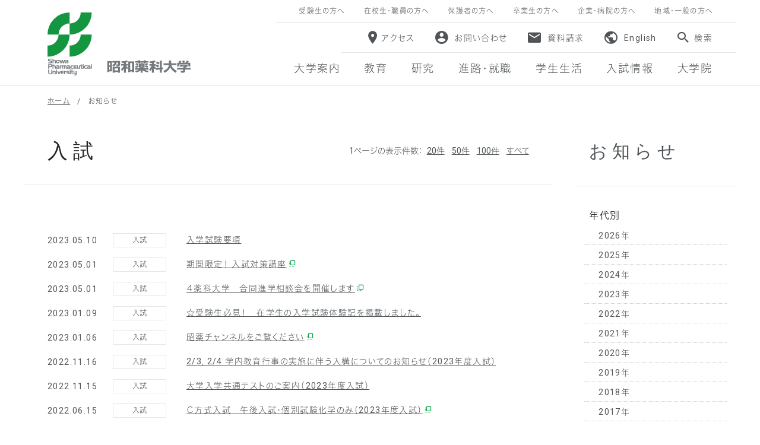

--- FILE ---
content_type: text/html; charset=UTF-8
request_url: https://www.shoyaku.ac.jp/news/index/page:3?category_id=2
body_size: 40593
content:
<!DOCTYPE html>
<html lang="ja">

<head>
    <meta charset="UTF-8">
    <meta name="viewport" content="width=1024">
    <meta name="format-detection" content="telephone=no,address=no,email=no">
    <meta name="description" content="昭和薬科大学の公式サイト。東京都町田市に位置する薬剤師の育成を目指す6年制単科薬科大学。大学案内、入試情報、オープンキャンパスなど最新情報を掲載しています。">
    <meta name="keywords" content="昭和薬科大学,Showa,薬学部,薬剤師,国家試験,資格,受験生,大学受験,入試,オープンキャンパス,東京,町田">

    <!--Facebook -->
            <meta property="og:type" content="article">
        <meta property="og:title" content="入試 | 昭和薬科大学">
    <meta property="og:url" content="http://www.shoyaku.ac.jp/news/index/page:3?category_id=2">
    <meta property="og:image" content="http://www.shoyaku.ac.jp/common/img/thumb_fb.jpg">
    <meta property="og:description" content="昭和薬科大学の公式サイト。東京都町田市に位置する薬剤師の育成を目指す6年制単科薬科大学。大学案内、入試情報、オープンキャンパスなど最新情報を掲載しています。">
    <meta property="og:site_name" content="入試 | 昭和薬科大学">
    <!--end -->

    <link rel="icon" href="/common/img/favicon.ico">
    <link rel="apple-touch-icon" href="/common/img/icon.png">
    <link rel='stylesheet' href='https://fonts.googleapis.com/css?family=Roboto:400'>
    <link rel='stylesheet' href='https://fonts.googleapis.com/css?family=Roboto:300'>
    <link rel='stylesheet' href='https://fonts.googleapis.com/css?family=Roboto:100'>
    <link rel='stylesheet' href='https://fonts.googleapis.com/css?family=Roboto:700'>
    <link rel='stylesheet' href='https://fonts.googleapis.com/css?family=Roboto:500'>
    <link rel='stylesheet' href='https://fonts.googleapis.com/css?family=Roboto+Condensed:400'>
    <link rel='stylesheet' href='https://fonts.googleapis.com/css?family=Roboto+Condensed:300'>
    <link rel='stylesheet' href='https://fonts.googleapis.com/css?family=Roboto+Condensed:700'>
    <link rel="stylesheet" href="/common/css/lib/lity.min.css">
    <link rel="stylesheet" href="/common/css/common.css?v=3">
    <link rel="stylesheet" href="/news/css/style.css">
    <title>入試 | 昭和薬科大学</title>

    <script type="text/javascript" src="https://webfont.fontplus.jp/accessor/script/fontplus.js?AoLijhqMriI%3D&aa=1&timeout=5&pm=1&aa=1" charset="utf-8"></script>
    <script type="text/javascript" src="https://webfont.fontplus.jp/accessor/script/fontplus.js?AoLijhqMriI%3D&aa=1&timeout=5&pm=1&aa=1" charset="utf-8"></script>

    <!-- Google tag (gtag.js) -->
    <script async src="https://www.googletagmanager.com/gtag/js?id=G-90PY8PGRJJ"></script>
    <script>
        window.dataLayer = window.dataLayer || [];

        function gtag() {
            dataLayer.push(arguments);
        }
        gtag('js', new Date());

        gtag('config', 'G-90PY8PGRJJ');
    </script>

    <script type="text/javascript" src="https://cdn.mathjax.org/mathjax/latest/MathJax.js?config=TeX-AMS-MML_HTMLorMML">
    </script>
    <script type="text/x-mathjax-config">
        MathJax.Hub.Config({
    TeX: { equationNumbers: { autoNumber: "AMS" }},
    tex2jax: {
      inlineMath: [ ['$','$'], ["\\(","\\)"] ],
      processEscapes: true
    },
    "HTML-CSS": { matchFontHeight: false },
    displayAlign: "left",
    displayIndent: "2em"
  });
</script>
</head>

<body>
    <div id="body-in">

        <!-- /////////////////////////////////////////////// header start -->
        <header>
            <div class="box-center">
                <div class="box-inner">


                                            <p class="head-logo head-logo-top"><a href="/">昭和薬科大学</a></p>
                                        <ul class="head-for pc-item">
                        <li><a href="/examinees/"><span>受験生の方へ</span></a></li>
                        <li><a href="/spuonly/"><span>在校生・職員の方へ</span></a></li>
                        <li><a href="/guardians/"><span>保護者の方へ</span></a></li>
                        <li><a href="/alumni/"><span>卒業生の方へ</span></a></li>
                        <li><a href="/companies/"><span>企業・病院の方へ</span></a></li>
                        <li><a href="/community/"><span>地域・一般の方へ</span></a></li>
                    </ul>


                    <!-- ///////////////////////////////////////// PC NAV start -->
                    <div class="pc-item">
                        <ul class="head-utility">
                            <li><a href="/about/access/"><span class="icon-room">アクセス</span></a></li>
                            <li><a href="/inquiry/"><span class="icon-account_circle">お問い合わせ</span></a></li>
                            <li><a href="/request/"><span class="icon-markunread">資料請求</span></a></li>
                            <li><a href="/en/"><span class="icon-public">English</span></a></li>
                            <li class="btn-search"><a href="#"><span class="icon-search">検索</span></a></li>
                        </ul>
                        <nav class="head-gnav-wrap">
                            <ul class="head-gnav">
                                <li>
                                    <div class="gnav-inner"><a href="/about/"><span>大学案内</span></a></div>
                                </li>
                                <li>
                                    <div class="gnav-inner"><a href="/education/"><span>教育</span></a></div>
                                </li>
                                <li>
                                    <div class="gnav-inner"><a href="/research/"><span>研究</span></a></div>
                                </li>
                                <li>
                                    <div class="gnav-inner"><a href="/career/"><span>進路・就職</span></a></div>
                                </li>
                                <li>
                                    <div class="gnav-inner"><a href="/campuslife/"><span>学生生活</span></a></div>
                                </li>
                                <li>
                                    <div class="gnav-inner"><a href="/admission/"><span>入試情報</span></a></div>
                                </li>
                                <li>
                                    <div class="gnav-inner"><a href="/education/graduate/"><span>大学院</span></a></div>
                                </li>
                            </ul>
                        </nav>
                    </div>
                    <!-- ///////////////////////////////////////// PC NAV end -->


                    <!-- ///////////////////////////////////////// SP NAV start -->
                    <div class="sp-item">
                        <ul class="head-btn fbox">
                            <li class="head-btn-en"><a href="/en/"><span class="icon-public">English</span></a></li>
                            <li id="head-btn-for"><a href="#"><span class="icon-for">訪問者別</span></a></li>
                            <li id="head-btn-menu"><a href="#"><span class="icon-menu">メニュー</span></a></li>
                        </ul>

                        <!-- メニュー start -->
                        <div id="head-body">

                            <!-- 検索ボックス start -->
                            <div class="head-search">
                                <form id="box-search-form" action="/search/">
                                    <p class="box-search-input">
                                        <input type="text" name="q" id="input-search">
                                        <button class="box-search-btn"><span class="icon-search"></span></button>
                                    </p>
                                </form>
                            </div>
                            <!-- 検索ボックス end -->

                            <nav class="head-gnav-wrap">
                                <ul class="head-gnav">
                                    <li>
                                        <div class="gnav-inner"><a href="/about/"><span>大学案内</span></a></div>
                                    </li>
                                    <li>
                                        <div class="gnav-inner"><a href="/education/"><span>教育</span></a></div>
                                    </li>
                                    <li>
                                        <div class="gnav-inner"><a href="/research/"><span>研究</span></a></div>
                                    </li>
                                    <li>
                                        <div class="gnav-inner"><a href="/career/"><span>進路・就職</span></a></div>
                                    </li>
                                    <li>
                                        <div class="gnav-inner"><a href="/campuslife/"><span>学生生活</span></a></div>
                                    </li>
                                    <li>
                                        <div class="gnav-inner"><a href="/admission/"><span>入試情報</span></a></div>
                                    </li>
                                    <li>
                                        <div class="gnav-inner"><a href="/education/graduate/"><span>大学院</span></a>
                                        </div>
                                    </li>
                                </ul>

                                <ul class="head-utility">
                                    <li><a href="/about/access/"><span class="icon-room">アクセス</span></a></li>
                                    <li><a href="/inquiry/"><span class="icon-account_circle">お問い合わせ</span></a></li>
                                    <li><a href="/request/"><span class="icon-markunread">資料請求</span></a></li>
                                </ul>
                            </nav>


                            <p class="head-body-close-btn"><a href="#"><span>閉じる</span></a></p>
                        </div>
                        <!-- メニュー end -->

                        <!-- 訪問者別 start -->
                        <div id="head-body-for">
                            <p class="head-body-for-ttl"><a href="javascript:void(0);"><span>訪問者別</span></a></p>
                            <nav class="head-gnav-wrap">
                                <ul class="head-gnav">
                                    <li>
                                        <div class="gnav-inner"><a href="/examinees/"><span>受験生の方へ</span></a></div>
                                    </li>
                                    <li>
                                        <div class="gnav-inner"><a href="/spuonly/"><span>在校生・職員の方へ</span></a></div>
                                    </li>
                                    <li>
                                        <div class="gnav-inner"><a href="/guardians/"><span>保護者の方へ</span></a></div>
                                    </li>
                                    <li>
                                        <div class="gnav-inner"><a href="/alumni/"><span>卒業生の方へ</span></a></div>
                                    </li>
                                    <li>
                                        <div class="gnav-inner"><a href="/companies/"><span>企業・病院の方へ</span></a></div>
                                    </li>
                                    <li>
                                        <div class="gnav-inner"><a href="/community/"><span>地域・一般の方へ</span></a></div>
                                    </li>
                                </ul>
                            </nav>
                            <p class="head-body-close-btn"><a href="#"><span>閉じる</span></a></p>
                        </div>
                        <!-- 訪問者別 end -->


                    </div>
                    <!-- ///////////////////////////////////////// SP NAV end -->


                </div>
            </div>
        </header>
        <!-- /////////////////////////////////////////////// header end -->

        <div id="wrapper">
<div id="contents" class="col2">
<div class="box-center">


<!-- /////////////////////////////////////////// .topicpath start -->
<ul class="topicpath fbox">
  <li><a href="/">ホーム</a></li>
  <li>お知らせ</li>
</ul>
<!-- /////////////////////////////////////////// .topicpath end -->


<div class="contents-inner">


<!-- //////////////////////////////////////////////// #main start -->
<article id="main" class="news-index">


  <div class="main-ttl-wrap">
    <h1 class="main-ttl"><span>入試</span></h1>
    <div class="news-count">
      <p class="news-count-ttl">1ページの表示件数：</p>
      <ul class="news-count-list fbox">
                <li class=""><a href="/news/index/limit:20?category_id=2">20件</a></li>
                <li class=""><a href="/news/index/limit:50?category_id=2">50件</a></li>
                <li class=""><a href="/news/index/limit:100?category_id=2">100件</a></li>
                <li><a href="/news/index/limit:no?category_id=2">すべて</a></li>
      </ul>
    </div>
  </div>

  <div class="box-inner">

    
        <ul class="news-list">

            <li>
       <a href="/news/detail/1165" target="">
          <div class="news-info">
            <span class="news-date">2023.05.10</span>
            <span class="news-cat">入試</span>
          </div>
          <p class="news-ttl">入学試験要項</p>
        </a>
      </li>
            <li>
       <a href="https://www.shoyaku.ac.jp/event/detail/278" target="_blank">
          <div class="news-info">
            <span class="news-date">2023.05.01</span>
            <span class="news-cat">入試</span>
          </div>
          <p class="news-ttl">期間限定！ 入試対策講座</p>
        </a>
      </li>
            <li>
       <a href="https://www.shoyaku.ac.jp/event/detail/271" target="_blank">
          <div class="news-info">
            <span class="news-date">2023.05.01</span>
            <span class="news-cat">入試</span>
          </div>
          <p class="news-ttl">４薬科大学　合同進学相談会を開催します</p>
        </a>
      </li>
            <li>
       <a href="/news/detail/1143" target="">
          <div class="news-info">
            <span class="news-date">2023.01.09</span>
            <span class="news-cat">入試</span>
          </div>
          <p class="news-ttl">☆受験生必見！　在学生の入学試験体験記を掲載しました。</p>
        </a>
      </li>
            <li>
       <a href="https://www.shoyaku.ac.jp/event/detail/256" target="_blank">
          <div class="news-info">
            <span class="news-date">2023.01.06</span>
            <span class="news-cat">入試</span>
          </div>
          <p class="news-ttl">昭薬チャンネルをご覧ください</p>
        </a>
      </li>
            <li>
       <a href="/news/detail/1150" target="">
          <div class="news-info">
            <span class="news-date">2022.11.16</span>
            <span class="news-cat">入試</span>
          </div>
          <p class="news-ttl">2/3，2/4 学内教育行事の実施に伴う入構についてのお知らせ（2023年度入試）</p>
        </a>
      </li>
            <li>
       <a href="/news/detail/1136" target="">
          <div class="news-info">
            <span class="news-date">2022.11.15</span>
            <span class="news-cat">入試</span>
          </div>
          <p class="news-ttl">大学入学共通テストのご案内（2023年度入試）</p>
        </a>
      </li>
            <li>
       <a href="https://www.shoyaku.ac.jp/event/detail/247" target="_blank">
          <div class="news-info">
            <span class="news-date">2022.06.15</span>
            <span class="news-cat">入試</span>
          </div>
          <p class="news-ttl">Ｃ方式入試　午後入試・個別試験化学のみ（2023年度入試）</p>
        </a>
      </li>
            <li>
       <a href="https://www.shoyaku.ac.jp/event/detail/249" target="_blank">
          <div class="news-info">
            <span class="news-date">2022.06.10</span>
            <span class="news-cat">入試</span>
          </div>
          <p class="news-ttl">入試制度の解説動画を公開しました（2023年度入試）</p>
        </a>
      </li>
            <li>
       <a href="https://www.shoyaku.ac.jp/event/detail/251" target="_blank">
          <div class="news-info">
            <span class="news-date">2022.05.30</span>
            <span class="news-cat">入試</span>
          </div>
          <p class="news-ttl">2022年度 オープンキャンパス　組数限定！</p>
        </a>
      </li>
            <li>
       <a href="https://www.shoyaku.ac.jp/event/detail/254" target="_blank">
          <div class="news-info">
            <span class="news-date">2022.05.20</span>
            <span class="news-cat">入試</span>
          </div>
          <p class="news-ttl">2022年度 キャンパス見学について</p>
        </a>
      </li>
            <li>
       <a href="/news/detail/1101" target="">
          <div class="news-info">
            <span class="news-date">2022.05.20</span>
            <span class="news-cat">入試</span>
          </div>
          <p class="news-ttl">推薦入試に関するご案内（2023年度入試）</p>
        </a>
      </li>
            <li>
       <a href="https://www.shoyaku.ac.jp/event/detail/242" target="_blank">
          <div class="news-info">
            <span class="news-date">2022.05.20</span>
            <span class="news-cat">入試</span>
          </div>
          <p class="news-ttl">2022年度 “ミニ” オープンキャンパス　組数限定！</p>
        </a>
      </li>
            <li>
       <a href="https://www.shoyaku.ac.jp/event/detail/252" target="_blank">
          <div class="news-info">
            <span class="news-date">2022.05.15</span>
            <span class="news-cat">入試</span>
          </div>
          <p class="news-ttl">2022年度 期間限定！ 入試対策講座</p>
        </a>
      </li>
            <li>
       <a href="/news/detail/1087" target="">
          <div class="news-info">
            <span class="news-date">2022.05.01</span>
            <span class="news-cat">入試</span>
          </div>
          <p class="news-ttl">入学試験要項（2023年度入試）</p>
        </a>
      </li>
            <li>
       <a href="https://www.shoyaku.ac.jp/event/detail/240" target="_blank">
          <div class="news-info">
            <span class="news-date">2022.04.25</span>
            <span class="news-cat">入試</span>
          </div>
          <p class="news-ttl">2022年度 ４薬科大学　合同進学相談会を開催します</p>
        </a>
      </li>
            <li>
       <a href="https://www.shoyaku.ac.jp/event/detail/248" target="_blank">
          <div class="news-info">
            <span class="news-date">2022.04.03</span>
            <span class="news-cat">入試</span>
          </div>
          <p class="news-ttl">Ｄ方式入試　生物・物理の得意な高校生必見！（2023年度入試）</p>
        </a>
      </li>
            <li>
       <a href="/news/detail/1090" target="">
          <div class="news-info">
            <span class="news-date">2022.04.01</span>
            <span class="news-cat">入試</span>
          </div>
          <p class="news-ttl">（推薦のみ）推薦書，志願理由書（2023年度入試）</p>
        </a>
      </li>
            <li>
       <a href="/news/detail/1081" target="">
          <div class="news-info">
            <span class="news-date">2022.04.01</span>
            <span class="news-cat">入試</span>
          </div>
          <p class="news-ttl">追試験，感染症に伴う入試の変更など（2023年度入試）</p>
        </a>
      </li>
            <li>
       <a href="/news/detail/1058" target="">
          <div class="news-info">
            <span class="news-date">2021.11.27</span>
            <span class="news-cat">入試</span>
          </div>
          <p class="news-ttl">2/3，2/4 学内教育行事の実施に伴う入構についてのお知らせ</p>
        </a>
      </li>
          </ul>

    <div><ul class="pager-list"><li class="btn btn-back"><a href="/news/index/page:2?category_id=2" rel="prev"></a></li>
<li class="pager-item"><a href="/news?category_id=2" page="3"><span>1</span></a></li>
<li class="pager-item"><a href="/news/index/page:2?category_id=2" page="3"><span>2</span></a></li>
<li class="pager-item current"><span>3</span></li>
<li class="pager-item"><a href="/news/index/page:4?category_id=2" page="3"><span>4</span></a></li>
<li class="pager-item"><a href="/news/index/page:5?category_id=2" page="3"><span>5</span></a></li>
<li class="btn btn-next"><a href="/news/index/page:4?category_id=2" rel="next"></a></li></ul></div>
    
  </div>

</article>
<!-- //////////////////////////////////////////////// #main end -->


<!-- //////////////////////////////////////////////// #side start -->
<div id="side">

  <h2 class="side-ttl">
    <a href="#"><span>お知らせ</span><div id="side-ttl-btn"><span></span></div></a>
  </h2>

  <div class="side-lnav">
    <div class="box-inner">
      <ul class="lnav">
        <li>
          <span class="lnav-ttl">年代別</span>
                    <ul class="lnav-child">
                          <li><a href="/news?year=2026" class=""><span>2026年</span></a></li>
                          <li><a href="/news?year=2025" class=""><span>2025年</span></a></li>
                          <li><a href="/news?year=2024" class=""><span>2024年</span></a></li>
                          <li><a href="/news?year=2023" class=""><span>2023年</span></a></li>
                          <li><a href="/news?year=2022" class=""><span>2022年</span></a></li>
                          <li><a href="/news?year=2021" class=""><span>2021年</span></a></li>
                          <li><a href="/news?year=2020" class=""><span>2020年</span></a></li>
                          <li><a href="/news?year=2019" class=""><span>2019年</span></a></li>
                          <li><a href="/news?year=2018" class=""><span>2018年</span></a></li>
                          <li><a href="/news?year=2017" class=""><span>2017年</span></a></li>
                          <li><a href="/news?year=2016" class=""><span>2016年</span></a></li>
                          <li><a href="/news?year=2015" class=""><span>2015年</span></a></li>
                      </ul>
        </li>
        <li>
          <span class="lnav-ttl">カテゴリー別</span>
                    <ul class="lnav-child">
                          <li><a href="/news?category_id=1" class=""><span>ニュース</span></a></li>
                          <li><a href="/news?category_id=2" class="active"><span>入試</span></a></li>
                          <li><a href="/news?category_id=3" class=""><span>教育・研究</span></a></li>
                          <li><a href="/news?category_id=99" class=""><span>その他</span></a></li>
                      </ul>
        </li>
      </ul>

      <p><a href="/event/" class="btn btn-w-full btn-s pc-item btn-next">イベント情報はこちら</a></p>

      <p class="lnav-close-btn sp-item"><a href="#"><span>閉じる</span></a></p>

    </div>
  </div>

<p id="side-menu-btn"><a href="#"><span class="icon-menu">メニュー</span></a></p>
<!--//#side --></div>
<!-- //////////////////////////////////////////////// #side ↑ -->

<!-- //.contents-inner --></div>
<!-- //.box-center --></div>
<!-- //#contents --></div>

<!-- /////////////////////////////////////////////// footer start -->
<footer>
    <div class="box-center">

        <ul class="foot-btn-list fbox">
            <li>
                <p class="foot-btn-desc pc-item">薬学の先進的な研究に取り組む</p>
                <p class="foot-btn"><a href="/research/laboratory/"><span class="icon-science">研究室一覧</span></a></p>
            </li>
            <li>
                <p class="foot-btn-desc pc-item">全学の教員が一体となってサポート</p>
                <p class="foot-btn"><a href="/research/teacher/"><span class="icon-people">教員一覧</span></a></p>
            </li>
            <li>
                <p class="foot-btn-desc pc-item">教育・研究年報、事業報告、教育研究上の基礎的な情報など</p>
                <p class="foot-btn"><a href="/about/public/"><span class="icon-assignment">情報公開</span></a></p>
            </li>
        </ul>

        <div class="foot-nav-box-wrap fbox">

            <!-- /////////////////////////////////////////// 大学案内 start -->
            <div class="foot-nav-box">
                <p class="foot-nav-ttl"><a href="/about/">大学案内</a></p>

                <div class="foot-nav-box-inner">
                    <p class="foot-nav-sttl">大学について</p>
                    <ul class="foot-nav">
                        <li><a href="/about/chairman/">理事長ご挨拶</a></li>
                        <li><a href="/about/president/">学長ご挨拶</a></li>
                        <li><a href="/about/philosophy/">本学の理念・建学の精神</a></li>
                        <li><a href="/about/history/">沿革</a></li>
                        <li><a href="/about/highschool/">附属高校・中学校</a></li>
                        <li><a href="/about/access/">交通アクセス</a></li>
                        <li><a href="/about/facilities/">施設一覧</a></li>
                    </ul>
                </div>

                <div class="foot-nav-box-inner">
                    <p class="foot-nav-sttl">情報公開</p>
                    <ul class="foot-nav">
                        <li><a href="/about/public/">情報公開</a></li>
                        <li><a href="/about/accredited/">自己点検・評価</a></li>
                        <li><a href="/about/national_exam/"><span>薬学共用試験結果</span></a></li>
                        <li><a href="/about/animal_experiment/"><span>動物実験外部検証結果</span></a></li>
                    </ul>
                </div>

                <div class="foot-nav-box-inner">
                    <ul class="foot-nav">
                        <li><a href="/news/">お知らせ</a></li>
                        <li><a href="/event/">開催中・予定のイベントおよびトピックス</a></li>
                    </ul>
                </div>

                <div class="foot-nav-box-inner">
                    <ul class="foot-nav">
                        <li><a href="/garden/" target="_blank">薬用植物園</a></li>
                        <!-- <li><a href="/about/drone/" target="_blank">空撮（ドローン） <span class="icon-external"></span></a></li> -->
                        <li><a href="/about/photo/" target="_blank">キャンパスフォトツアー</a></li>
                        <li><a href="/about/movie/">昭薬チャンネル</a></li>
                    </ul>
                </div>

            </div>
            <!-- /////////////////////////////////////////// 大学案内 end -->


            <!-- ///////////////////////////////////////////// 教育 start -->
            <div class="foot-nav-box">
                <p class="foot-nav-ttl"><a href="/education/">教育</a></p>

                <div class="foot-nav-box-inner">
                    <p class="foot-nav-sttl">薬学部</p>
                    <ul class="foot-nav">
                        <li><a href="/education/faculty/program/">6年間の教育プログラム</a></li>
                        <li><a href="/education/faculty/subject/">履修科目</a></li>
                        <li><a href="/education/faculty/national_exam/">薬剤師国家試験・資格</a></li>
                        <li><a href="/education/msdsai/">薬学データサイエンス<br class="pc-item">教育プログラム</a></li>
                    </ul>
                </div>

                <div class="foot-nav-box-inner">
                    <p class="foot-nav-sttl">大学院</p>
                    <ul class="foot-nav">
                        <li><a href="/education/graduate/" class="exparent">大学院について</a></li>
                        <li><a href="/education/graduate/master/">修士課程</a></li>
                        <li><a href="/education/graduate/doctor/">博士課程</a></li>
                    </ul>
                </div>

                <div class="foot-nav-box-inner">

                    <ul class="foot-nav">
                        <li><a href="/education/exchange/">学術交流</a></li>
                        <li><a href="https://asm-ediea.com/shoyaku/open/ja/syllabuses" target="_blank">シラバス <span class="icon-external"></span></a></li>
                    </ul>
                </div>

                <div class="foot-nav-box-inner">
                    <ul class="foot-nav">
                        <li><a href="/education/teacher_message/" target="_blank">教員メッセージ</a></li>
                    </ul>
                </div>

            </div>
            <!-- ///////////////////////////////////////////// 教育 end -->


            <!-- ///////////////////////////////////////////// 研究 start -->
            <div class="foot-nav-box">
                <p class="foot-nav-ttl"><a href="/research/">研究</a></p>

                <div class="foot-nav-box-inner">
                    <p class="foot-nav-sttl">研究室</p>
                    <ul class="foot-nav">
                        <li><a href="/research/laboratory/">研究室一覧</a></li>
                        <li><a href="/research/teacher/">教員一覧</a></li>
                    </ul>
                </div>

                <div class="foot-nav-box-inner">
                    <p class="foot-nav-sttl">研究について</p>
                    <ul class="foot-nav">
                        <li><a href="/research/capabilities/">昭和薬科大学の研究力</a></li>
                        <li><a href="/research/project/">終了研究プロジェクト</a></li>
                        <li><a href="https://shoyaku.repo.nii.ac.jp/" target="_blank">学術リポジトリ <span class="icon-external"></span></a></li>
                    </ul>
                </div>


            </div>
            <!-- ///////////////////////////////////////////// 研究 end -->


            <!-- ////////////////////////////////////////// 進路・就職 start -->
            <div class="foot-nav-box">
                <p class="foot-nav-ttl"><a href="/career/">進路・就職</a></p>

                <div class="foot-nav-box-inner">
                    <p class="foot-nav-sttl">進路・就職について</p>
                    <ul class="foot-nav">
                        <li><a href="/career/employment/">キャリア・就職支援</a></li>
                        <li><a href="/career/course/">卒業生の進路</a></li>
                        <li><a href="/career/graduate_interview/">社会で活躍する卒業生たち</a></li>
                    </ul>
                </div>

                <div class="foot-nav-box-inner">
                    <ul class="foot-nav">
                        <li><a href="/career/map/" target="_blank">就職マップ</a></li>
                    </ul>
                </div>

            </div>
            <!-- ////////////////////////////////////////// 進路・就職 end -->


            <!-- /////////////////////////////////////////// 学生生活 start -->
            <div class="foot-nav-box">
                <p class="foot-nav-ttl"><a href="/campuslife/">学生生活</a></p>

                <div class="foot-nav-box-inner">
                    <p class="foot-nav-sttl">学生生活について</p>
                    <ul class="foot-nav">
                        <li><a href="/campuslife/about/">キャンパスライフ</a></li>
                        <li><a href="/campuslife/calendar/">キャンパスカレンダー</a></li>
                        <li><a href="/campuslife/festival/">学園祭（昭薬祭）・体育祭</a></li>
                        <li><a href="/campuslife/club/">クラブ・サークル紹介</a></li>
                        <li><a href="/campuslife/welfare/">なるせ寮（女子寮）</a></li>
                        <li><a href="/campuslife/support/">6年間の学生支援体制について</a></li>
                        <li><a href="/campuslife/scholarship/">特待生・奨学金制度等</a></li>
                        <li><a href="/campuslife/student_interview/">学生インタビュー</a></li>
                    </ul>
                </div>

            </div>
            <!-- /////////////////////////////////////////// 学生生活 end -->


            <!-- /////////////////////////////////////////// 入試情報 start -->
            <div class="foot-nav-box">
                <p class="foot-nav-ttl"><a href="/admission/">入試情報</a></p>

                <div class="foot-nav-box-inner">
                    <p class="foot-nav-sttl">学部入試</p>
                    <ul class="foot-nav">
                        <li><a href="/admission/policy/">教育の目的・教育目標・３つの方針</a></li>
                         <li><a href="/admission/fee/">学費</a></li>
                          <li><a href="/admission/result/">入試結果</a></li>
                          <li><a href="/admission/data/">入試データ</a></li>
                          <li><a href="/admission/entrance_exam_questions/">過去の入学試験問題</a></li>
                        <li><a href="/admission/outline/">入試概要</a></li>
                        <li><a href="/news/detail/898">追試験，入試の変更など</a></li>
                        <li><a href="/admission/outline/pdf/code.pdf" target="_blank">高校コード（PDF）</a></li>
                         <li><a href="/admission/qa/">よくある質問Q&amp;A</a></li>

                    </ul>
                </div>

                <div class="foot-nav-box-inner">
                    <p class="foot-nav-sttl">大学院入試</p>
                    <ul class="foot-nav">
                        <li><a href="/admission/graduate_policy/">3つの方針</a></li>
                        <li><a href="/admission/master_outline/">入試概要（修士課程） </a></li>
                        <li><a href="/admission/doctor_outline/">入試概要（博士課程）</a></li>
                    </ul>
                </div>

                <div class="foot-nav-box-inner">
                    <p class="foot-nav-sttl">進学相談会</p>
                    <ul class="foot-nav">
                        <li><a href="/admission/counsel/"><span>［学外］進学相談会</span></a></li>
                    </ul>
                </div>

                <div class="foot-nav-box-inner">
                    <ul class="foot-nav">
                        <!--li><a href="/opencampus/" target="_blank">オープンキャンパス</a></li-->
                        <li><a href="/admission/guide/" target="_blank">早わかりガイド</a></li>
                        <li><a href="/admission/discussion/" target="_blank">教員×学生 座談会</a></li>
                    </ul>
                </div>

            </div>
        </div>
        <!-- /////////////////////////////////////////// 入試情報 end -->

        <ul class="foot-utility-list">
            <li><a href="/aboutsite/">このサイトについて</a></li>
            <li><a href="/privacy/">プライバシーポリシー</a></li>
            <li><a href="/employment/">職員公募</a></li>
            <li><a href="https://www.alumni.shoyaku.ac.jp/" target="_blank">昭和薬科大学アラムナイ<span class="icon-external"></span></a></li>
            <li><a href="/fund/">寄附金の募集について</a></li>
            <li><a href="https://kishapon.com/shoyaku/" target="_blank">リサイクル募金について<span class="icon-external"></span></a></li>

        </ul>

        <div class="foot-info fbox">
            <div class="foot-info-uv-wrap">
                                    <p class="foot-info-logo"><a href="/"><img src="/common/img/foot_logo.png" width="204" height="85" alt="Showa Pharmaceutical University"></a></p>
                                <div class="foot-info-uv">
                    <p class="foot-info-uv-ttl">昭和薬科大学</p>
                    <p class="foot-info-uv-address">〒194-8543<br>東京都町田市東玉川学園3丁目2番1号<br>TEL : 042-721-1511（代表）</p>
                </div>
            </div>
            <div>
                <ul class="foot-info-contact-list">
                    <li><a href="/about/access/"><span class="icon-room">アクセス</span></a></li>
                    <li><a href="/inquiry/"><span class="icon-account_circle">お問い合わせ</span></a></li>
                    <li><a href="/request/"><span class="icon-markunread">資料請求</span></a></li>
                </ul>
            </div>
            <ul class="foot-info-sns-list pc-item">
                <li class="-tw"><a href="https://twitter.com/spu_kouhou" target="_blank">公式Xアカウント<span class="icon-external"></span></a></li>
                <li><a href="https://www.youtube.com/channel/UCVrOBtc3FahRb_K08OvTRyQ" target="_blank">公式YouTubeチャンネル<span class="icon-external"></span></a></li>
            </ul>
        </div>

        <ul class="foot-info-sns-list sp-item">
            <li><a href="https://twitter.com/spu_kouhou" target="_blank"><span class="-tw">公式Xアカウント</span><span class="icon-external"></span></a></li>
            <li><a href="https://www.youtube.com/channel/UCVrOBtc3FahRb_K08OvTRyQ" target="_blank">公式YouTubeチャンネル<span class="icon-external"></span></a></li>
        </ul>

        <p class="copyright">copyright &copy; Showa Pharmaceutical University. All Rights Reserved.</p>
        <!-- //.box-center -->
    </div>

    <p class="foot-pagetop sp-item"><a href="#"><span>ページトップへ</span></a></p>
    <p class="pagetop fixed" style="display: block;"><a href="#" class="btn"><span>ページトップへ</span></a></p>

</footer>
<!-- /////////////////////////////////////////////// footer end -->


<div id="overlay"></div>
<!-- //#wrapper -->
</div>
<!-- //#body-in -->
</div>


<!-- ///////////////////////////////// Google Custom Search start -->
<div class="box-search">
    <div class="overlay"></div>
    <form id="box-search-form" action="/search/">
        <p class="box-search-input">
            <input type="text" name="q" id="input-search">
            <button class="box-search-btn"><span class="icon-search"></span></button>
        </p>
    </form>
</div>
<script type="text/javascript" src="https://www.google.com/cse/brand?form=box-search-form&lang=ja"></script>
<!-- ///////////////////////////////// Google Custom Search end -->



<script src="/common/js/jquery-2.1.4.min.js"></script>
<script src="/common/js/lib/lity.min.js"></script>
<script src="/common/js/app_rsp.min.js"></script>
<script src="/common/js/head_gnav.min.js"></script>

<script src="/common/js/common.min.js?v=3"></script>
<script id="tagjs" type="text/javascript">
    (function() {
        var tagjs = document.createElement("script");
        var s = document.getElementsByTagName("script")[0];
        tagjs.async = true;
        tagjs.src = "//s.yjtag.jp/tag.js#site=Zn26Nhv";
        s.parentNode.insertBefore(tagjs, s);
    }());
</script>
<noscript>
    <iframe src="//b.yjtag.jp/iframe?c=Zn26Nhv" width="1" height="1" frameborder="0" scrolling="no" marginheight="0" marginwidth="0"></iframe>
</noscript>
</body>

</html>

--- FILE ---
content_type: text/css
request_url: https://www.shoyaku.ac.jp/common/css/common.css?v=3
body_size: 86936
content:
@charset "UTF-8";abbr,address,article,aside,audio,b,blockquote,body,canvas,caption,cite,code,dd,del,details,dfn,div,dl,dt,em,fieldset,figcaption,figure,footer,form,h1,h2,h3,h4,h5,h6,header,hgroup,html,i,iframe,img,ins,kbd,label,legend,li,mark,menu,nav,object,ol,p,pre,q,samp,section,small,span,strong,sub,summary,sup,table,tbody,td,tfoot,th,thead,time,tr,ul,var,video{margin:0;padding:0;border:0;outline:0;font-size:100%;vertical-align:baseline;background:0 0}body{line-height:1}article,aside,details,figcaption,figure,footer,header,hgroup,menu,nav,section{display:block}ul{list-style:none}blockquote,q{quotes:none}blockquote:after,blockquote:before,q:after,q:before{content:none}a{margin:0;padding:0;font-size:100%;vertical-align:baseline;background:0 0}ins{background-color:#ff9;color:#000;text-decoration:none}mark{background-color:#ff9;color:#000;font-style:italic;font-weight:700}del{text-decoration:line-through}abbr[title],dfn[title]{border-bottom:1px dotted;cursor:help}table{border-collapse:collapse;border-spacing:0}hr{display:block;height:1px;border:0;border-top:1px solid #ccc;margin:1em 0;padding:0}input,select{vertical-align:middle}html{color:#505457;font-size:62.5%}body{font-family:Roboto,"FP-ヒラギノ角ゴ StdN W2","ヒラギノ角ゴ ProN W3","Hiragino Kaku Gothic ProN","メイリオ",Meiryo,"ＭＳ Ｐゴシック",sans-serif;font-size:140%;letter-spacing:.1em;line-height:1.8;-webkit-text-size-adjust:100%;-webkit-font-smoothing:antialiased;-moz-osx-font-smoothing:grayscale}::-moz-selection{color:#fff;background:#009d42}::selection{color:#fff;background:#009d42}::-moz-selection{color:#fff;background:#009d42}input::-moz-selection,textarea::-moz-selection{color:#505457}input::selection,textarea::selection{color:#505457}input::-moz-selection,textarea::-moz-selection{color:#505457}a{color:#505457;text-decoration:none;-webkit-transition-duration:.2s;-webkit-transition-timing-function:ease;transition-duration:.2s;transition-timing-function:ease}a img{transition:all .2s ease}a:visited{color:rgba(80,84,87,.8);text-decoration:none}a:hover{color:#009d42;text-decoration:none}a:hover img{opacity:.8;filter:brightness(102%)}a:active{color:#00c151;text-decoration:none}@media screen and (max-width:767px){a{-webkit-tap-highlight-color:rgba(0,157,66,.2)}a:hover{color:#505457}a:active{color:#00c151}}img{line-height:1;vertical-align:bottom}table td img,table th img{vertical-align:middle}.clear{clear:both}#contents,.clearfix,.fbox,.item-wrap{display:block}#contents:after,.clearfix:after,.fbox:after,.item-wrap:after{content:"";display:block;height:0;clear:both;visibility:hidden}.fr{float:right}.fl{float:left}ul.fbox li{float:left;display:inline}.mt0{margin-top:0!important}.mt8{margin-top:8px!important}.mt16{margin-top:16px!important}.mt24{margin-top:24px!important}.mt32{margin-top:32px!important}.mt40{margin-top:40px!important}.mt48{margin-top:48px!important}.mt56{margin-top:56px!important}.mt64{margin-top:64px!important}.mt72{margin-top:72px!important}.mt80{margin-top:80px!important}.mb0{margin-bottom:0!important}.mb8{margin-bottom:8px!important}.mb16{margin-bottom:16px!important}.mb24{margin-bottom:24px!important}.mb32{margin-bottom:32px!important}.mb40{margin-bottom:40px!important}.mb48{margin-bottom:48px!important}.mr0{margin-right:0!important}.mr8{margin-right:8px!important}.mr16{margin-right:16px!important}.mr24{margin-right:24px!important}.mr32{margin-right:32px!important}.ml0{margin-left:0!important}.ml8{margin-left:8px!important}.ml16{margin-left:16px!important}.ml24{margin-left:24px!important}.ml32{margin-left:32px!important}.pt0{padding-top:0!important}.pb0{padding-bottom:0!important}input,label,textarea{vertical-align:middle}.text-r{text-align:right!important}.text-c,table.text-c td,table.text-c th,table.th-c th{text-align:center!important}.text-l{text-align:left!important}@font-face{font-family:honoka-mincho;src:url(font/min.eot);src:url(font/min.eot?#iefix) format("embedded-opentype"),url(font/min.ttf) format("truetype"),url(font/min.woff) format("woff")}@font-face{font-family:icomoon;src:url(font/icomoon.eot?cxoaeb);src:url(font/icomoon.eot?cxoaeb#iefix) format("embedded-opentype"),url(font/icomoon.ttf?cxoaeb) format("truetype"),url(font/icomoon.woff?cxoaeb) format("woff"),url(font/icomoon.svg?cxoaeb#icomoon) format("svg");font-weight:400;font-style:normal}html{height:100%;min-width:1024px}body{min-height:100vh;min-width:1280px;overflow-x:hidden;position:relative}@media screen and (min-width:768px) and (max-width:1279px){body{min-width:1024px}}@media screen and (min-width:768px) and (max-width:1023px){body{overflow-x:scroll}}@media screen and (min-width:768px) and (max-width:1024px){body{width:1024px}}@media screen and (max-width:767px){body,html{min-width:100%}body.lnav-open #contents{overflow:visible}}header{border-bottom:1px solid #e6e6e6}header .box-inner{position:relative}.head-logo{height:74px;width:265px;position:absolute;left:40px;top:21px;z-index:100;text-indent:100%;white-space:nowrap;overflow:hidden;zoom:1}.head-logo a{background:url(img/bg_head_logo_top.svg) no-repeat left top;background-size:contain;display:block;height:100%;width:100%;transition:opacity .2s ease}.head-logo a:hover{opacity:.8}.head-logo-top{height:106px;width:241px}.head-logo-top a{display:block;background-image:url(img/bg_head_logo_top.svg);background-size:contain;height:106px;width:241px}.head-for,.head-utility{line-height:1;text-align:right;letter-spacing:-.4em}.head-for li,.head-utility li{border-bottom:1px solid #e6e6e6;box-sizing:border-box;height:38px;padding-right:32px;display:inline-block;letter-spacing:normal;vertical-align:middle;letter-spacing:.1em}.head-for li:first-child,.head-utility li:first-child{padding-left:40px}.head-for li:last-child,.head-utility li:last-child{padding-right:40px}.head-for li.active,.head-utility li.active{position:relative}.head-for a,.head-utility a{box-sizing:border-box;display:block;text-decoration:none}.head-for span,.head-utility span{white-space:nowrap}.head-for li{padding-top:13px;font-size:12px;font-size:1.2rem}.head-utility{top:45px}.head-utility li{padding-top:7px;height:51px}.head-utility span{top:40%}.head-utility span:before{position:relative;top:5px;font-size:26px;font-size:2.6rem}.head-utility .icon-account_circle:before,.head-utility .icon-markunread:before,.head-utility .icon-public:before{padding-right:8px}.head-utility .icon-search:before{padding-right:4px}@media screen and (min-width:768px) and (max-width:1279px){.head-logo{left:0}.head-for li:first-child,.head-utility li:first-child{padding-left:0}.head-for li:last-child,.head-utility li:last-child{padding-right:0}}@media screen and (min-width:768px) and (max-width:1024px){header{height:160px}}@media screen and (max-width:767px){header{height:54px;position:relative;z-index:10000}.head-logo{height:37px;width:128px;left:20px;top:8px}.head-logo a{background-image:url(img/bg_head_logo_sp.svg);background-size:100% auto}.head-logo-top a{background-image:url(img/bg_head_logo_sp.svg);background-size:100% auto;height:37px;width:128px;left:20px;top:8px}.head-btn{position:absolute;right:0;top:0}.head-btn li{border-left:1px solid #e6e6e6;box-sizing:border-box;float:left;height:54px;text-align:center;width:55px;letter-spacing:0!important;font-size:10px;font-size:1rem}.head-btn a{display:block;height:100%}.head-btn a:hover{text-decoration:none}.head-btn span{display:inline-block;position:relative;top:50%;transform:translateY(-50%)}.head-btn span:before{display:block;padding-bottom:2px;font-size:24px;font-size:2.4rem}.head-btn-en{font-family:'Roboto Condensed',sans-serif;-webkit-font-smoothing:antialiased;-moz-osx-font-smoothing:grayscale}#head-btn-for.open span{color:#009d42}#head-btn-for.open span:before{content:"\e909"}#head-btn-menu span:before{font-size:22px;font-size:2.2rem}#head-btn-menu.open span{color:#009d42}#head-btn-menu.open span:before{content:"\e909"}.head-utility li a{padding-top:0}.head-utility li a span:before{padding-right:0!important}}.head-gnav{padding:0 40px;text-align:right;white-space:nowrap;letter-spacing:-.4em}.head-gnav li{margin-right:40px;display:inline-block;letter-spacing:normal;vertical-align:middle;font-size:18px;font-size:1.8rem;letter-spacing:.1em}.head-gnav li:last-child{margin-right:0}.head-gnav li .gnav-inner a{position:relative;display:block;text-decoration:none;-webkit-tap-highlight-color:rgba(0,157,66,.1)}.head-gnav li .gnav-inner span{box-sizing:border-box;display:block;height:55px;padding-top:11px;position:relative}.head-gnav li .gnav-inner span:after{bottom:0;background-color:#505457;content:"";display:block;height:4px;margin-left:50%;position:absolute;width:0}.head-gnav li.active .gnav-inner span:hover:after,.head-gnav li.activeParent .gnav-inner span:hover:after{background-color:#009d42}.head-gnav li.active .gnav-inner span:active:after,.head-gnav li.activeParent .gnav-inner span:active:after{background-color:#00c151}.head-gnav li.active .gnav-inner span:after,.head-gnav li.activeParent .gnav-inner span:after{transition-property:width,margin-left,background-color;transition-delay:1s,1s,0s;transition-duration:.5s,.5s,.2s;background-color:#505457;width:100%!important;margin-left:0}@media screen and (min-width:768px) and (max-width:1279px){.head-gnav{padding:0}}@media screen and (max-width:767px){#head-body,#head-body-for{box-shadow:0 20px 30px rgba(10,2,4,.35);background-color:#fff;display:none;overflow:hidden;position:relative;top:55px;z-index:100}#head-body a,#head-body-for a{box-sizing:border-box;display:block;height:100%;width:100%}#head-body-for .head-gnav-wrap{padding-right:0}#head-body-for .head-gnav li{font-size:14px;font-size:1.4rem}#head-body-for .head-body-for-ttl{background-color:#e6e6e6;position:relative;z-index:100}#head-body-for .head-body-for-ttl a{display:block;height:38px;padding:0 20px}#head-body-for .head-body-for-ttl span{display:inline-block;position:relative;top:50%;transform:translateY(-50%)}.head-gnav-wrap{box-shadow:0 0 5px rgba(0,157,66,.2);padding-right:125px;position:relative}.head-gnav{padding:0;text-align:left}.head-gnav li{border-bottom:1px solid #e6e6e6;box-sizing:border-box;display:block;height:59px!important;margin-right:0;font-size:15px;font-size:1.5rem}.head-gnav li.active .gnav-inner span,.head-gnav li.activeParent .gnav-inner span{color:#009d42}.head-gnav li.active .gnav-inner span:after,.head-gnav li.activeParent .gnav-inner span:after{display:none}.head-gnav .gnav-inner{height:100%;padding:0}.head-gnav span{padding:14px 20px 0}.head-utility{background-color:#f2f2f2;width:125px;position:absolute;top:0;right:0}.head-utility li{border-bottom:1px solid #e6e6e6;border-left:1px solid #e6e6e6;box-sizing:border-box;height:138px;padding:0!important;text-align:center;width:100%;font-size:14px;font-size:1.4rem}.head-utility span{display:inline-block;position:relative;top:50%;transform:translateY(-50%)}.head-utility span:before{display:block;padding-bottom:8px;padding-right:0}.head-special{background-color:#edf8f2;padding:20px 20px 40px}.head-special-ttl{text-align:center;font-size:12px;font-size:1.2rem;letter-spacing:.25em}.head-body-close-btn a{color:#fff;display:block;background-color:#505457;height:38px!important;position:relative;text-align:center;width:100%}.head-body-close-btn a span{display:inline-block;position:relative;top:50%;transform:translateY(-50%)}.head-body-close-btn a span:after,.head-body-close-btn a span:before{background-color:#fff;content:"";display:block;height:3px;position:absolute;left:-20px;width:15px}.head-body-close-btn a span:before{top:5px;transform:translateX(1px) translateY(5px) rotate(-315deg)}.head-body-close-btn a span:after{top:13px;transform:translateX(1px) translateY(-3px) rotate(315deg)}}@media screen and (min-width:768px){.header-mini{height:80px}.header-mini .box-inner{margin:0 auto;padding-top:21px;width:920px}.header-mini .head-logo{height:32px;width:208px;position:static}.header-mini .head-logo>a,.header-mini .head-logo>span{background:url(img/bg_head_logo_mini.png) no-repeat left top;display:block;height:100%;width:100%;background-size:contain}}@media screen and (max-width:767px){.header-mini .head-logo{height:20px;top:19px}.header-mini .head-logo>a,.header-mini .head-logo>span{background:url(img/bg_head_logo_mini.png) no-repeat left top;background-size:100% auto;display:block;width:128px;height:20px}}#contents{margin-bottom:120px;overflow:hidden;position:relative}.contents-inner{padding-bottom:40px;position:relative;display:block}.contents-inner:after{content:"";display:block;height:0;clear:both;visibility:hidden}@media screen and (max-width:767px){#contents{margin-bottom:60px;position:relative}.contents-inner{min-height:100vh;padding-top:37px;padding-bottom:40px}.contents-inner.no-side{padding-top:0}#side{position:absolute;top:0;left:0;width:100%;z-index:1000}}#contents.col1 #side{display:none!important}#contents.col1 #side-menu-btn{display:none!important}@media screen and (min-width:768px){#main.mini{width:944px!important}}@media screen and (min-width:768px) and (max-width:1024px){#contents.col1 #side{display:block!important}#contents.col1 #side-menu-btn{display:block!important}}@media screen and (min-width:1280px){#main.mini{width:1024px!important}}@media screen and (max-width:767px){#contents.col1 #side{display:block!important}#contents.col1 #side .box-inner{padding:0}}#contents.col2 #main{float:left;width:950px}#contents.col2 #side{float:right;width:290px;padding-bottom:8px}@media screen and (min-width:768px) and (max-width:1365px){#contents.col2 #main{width:74.21875%}#contents.col2 #side{width:22.65625%}}@media screen and (min-width:768px) and (max-width:1024px){.side-open #main,.side-open .topicpath,.side-open footer,.side-open header{filter:blur(5px)}.side-open #contents.col1,.side-open #contents.col2{position:static;overflow:visible}.side-open #contents.col1 .contents-inner,.side-open #contents.col2 .contents-inner{position:static}.side-open #contents.col1 #side,.side-open #contents.col2 #side{top:0}#contents.col1 .contents-inner,#contents.col2 .contents-inner{padding-right:0}#contents.col1 #main,#contents.col2 #main{float:none;width:100%!important}#contents.col1 #side,#contents.col2 #side{background-color:#fff;float:none;height:100%;position:absolute;right:-330px;top:-169px;width:290px!important;z-index:100}#contents.col1 #side.open,#contents.col2 #side.open{z-index:103;right:0}#contents.col1 .side-ttl,#contents.col2 .side-ttl{position:relative}#contents.col1 .side-ttl span,#contents.col2 .side-ttl span{position:absolute}}@media screen and (max-width:767px){#contents.col2 #main{float:none;width:100%}#contents.col2 #side{float:none;width:100%}#contents.col2 #side .box-inner{padding:0}}.topicpath{padding:20px 40px;position:relative;z-index:100;font-size:12px;font-size:1.2rem}.topicpath li{line-height:1;padding-left:12px}.topicpath li:before{content:"/";display:inline-block;margin-right:12px}.topicpath li:first-child{padding-left:0}.topicpath li:first-child:before{display:none}.topicpath a{text-decoration:underline}.topicpath a:hover{text-decoration:none}@media screen and (min-width:768px) and (max-width:1279px){.topicpath{padding:20px 0}}@media screen and (max-width:767px){.topicpath{display:none}}.main-block{margin-bottom:80px}.main-block p,.main-block table,.main-block ul{margin-bottom:24px}@media screen and (max-width:767px){.main-block{margin-bottom:60px}}.main-ttl-wrap{border-bottom:1px solid #e6e6e6;margin-bottom:80px;padding:0 40px;position:relative}.main-ttl-wrap .tab{bottom:-1px;display:inline-block;margin-bottom:0;padding-left:32px;padding-right:0;position:relative;vertical-align:bottom}.main-ttl-wrap .tab span{padding-left:16px;padding-right:16px}.main-ttl-wrap .tab li.active span{padding-left:16px;padding-right:16px}.main-ttl{color:#212324;display:inline-block;height:114px;line-height:1;font-family:'Roboto Condensed','中ゴシックBBB JIS2004';-webkit-font-smoothing:antialiased;-moz-osx-font-smoothing:grayscale;font-size:34px;font-size:3.4rem;letter-spacing:.25em}@media screen and (max-width:767px){.main-ttl{letter-spacing:.1em}}.main-ttl span{display:inline-block;position:relative;top:50%;transform:translateY(-50%)}.main-ttl strong{font-size:52.9411764706%}.main-ttl-btn{position:absolute;top:34px;right:40px}@media screen and (min-width:768px) and (max-width:1279px){.main-ttl-wrap{padding:0}.main-ttl-btn{right:0}}@media screen and (max-width:767px){.main-ttl-wrap{margin-bottom:40px;padding:0 20px}.main-ttl-wrap .tab{display:none}.main-ttl{height:auto;padding:10px 0;font-size:18px;font-size:1.8rem}.main-ttl span{position:static;transform:none}.main-ttl-btn{display:none}}#side{background-color:#fff}#side-menu-btn{display:none}.side-ttl{border-bottom:1px solid #e6e6e6;height:116px;line-height:1;margin-bottom:40px;padding:0 24px;position:relative;font-family:'Roboto Condensed','中ゴシックBBB JIS2004';-webkit-font-smoothing:antialiased;-moz-osx-font-smoothing:grayscale;font-size:30px;font-size:3rem;letter-spacing:.25em}@media screen and (max-width:767px){.side-ttl{letter-spacing:.1em}}.side-ttl span{display:inline-block;position:relative;top:50%;transform:translateY(-50%);position:absolute}@media screen and (min-width:768px){.side-ttl a{pointer-events:none}}@media screen and (min-width:768px) and (max-width:1279px){.side-ttl{padding:0 16px}}@media screen and (min-width:768px) and (max-width:1024px){#side{background-color:rgba(255,255,255,.98)}#side.open{box-shadow:0 20px 20px rgba(0,0,0,.1)}.side-ttl{height:160px;padding-left:24px}#side-menu-btn{border-bottom:1px solid #e6e6e6;border-left:1px solid #e6e6e6;display:block;position:absolute;left:-127px;top:117px;height:55px;width:127px;z-index:102;background:#fff}#side-menu-btn.open{top:160px;left:-56px;width:55px}#side-menu-btn.open span{color:#009d42}#side-menu-btn.open span:before{content:"\e909";padding-right:0}#side-menu-btn a{display:block;height:100%;position:relative;text-align:center}#side-menu-btn span{display:inline-block;position:relative;top:50%;transform:translateY(-50%);white-space:nowrap;top:46%}#side-menu-btn span:before{color:#009d42;padding-right:8px;position:relative;top:5px;font-size:25px;font-size:2.5rem}#overlay{background:rgba(0,0,0,.2);content:"";visibility:hidden;position:fixed;top:0;left:0;display:block;width:100%;height:100%;opacity:0;z-index:101;transition:opacity .2s ease}#overlay.open{visibility:visible;opacity:1}}@media screen and (max-width:767px){#side .lnav-cattop-btn a{background-color:#009d42;border-radius:0;box-sizing:border-box;display:block;color:#fff;height:32px;padding:0 20px;width:100%;font-size:12px;font-size:1.2rem}#side .lnav-cattop-btn a span{width:100%;display:inline-block;position:relative;top:50%;transform:translateY(-50%)}#side .lnav-cattop-btn a span:before{color:#66c48e;content:"\e90c";position:absolute;right:-3px;top:1px;font-family:icomoon!important;speak:none;font-style:normal;font-weight:400;font-variant:normal;text-transform:none;line-height:1;-webkit-font-smoothing:antialiased;-moz-osx-font-smoothing:grayscale;font-size:16px;font-size:1.6rem}#side .lnav-close-btn a{color:#fff;display:block;background-color:#505457;height:38px;position:relative;text-align:center;width:100%}#side .lnav-close-btn a span{display:inline-block;position:relative;top:50%;transform:translateY(-50%)}#side .lnav-close-btn a span:after,#side .lnav-close-btn a span:before{background-color:#fff;content:"";display:block;height:3px;position:absolute;left:-20px;width:15px}#side .lnav-close-btn a span:before{top:5px;transform:translateX(1px) translateY(5px) rotate(-315deg)}#side .lnav-close-btn a span:after{top:13px;transform:translateX(1px) translateY(-3px) rotate(315deg)}#side-menu-btn{display:none}.side-ttl{background-color:#e6e6e6;height:36px;margin-bottom:0;padding:0;position:relative;font-size:14px;font-size:1.4rem}.side-ttl a{display:block;height:100%;padding:0 20px}.side-ttl>span{display:block;padding:0 20px}#side-ttl-btn{background-color:#fff;border-left:1px solid #e6e6e6;height:100%;width:54px;position:absolute;right:0;top:0}#side-ttl-btn span{display:block;padding:0;height:100%;width:100%}#side-ttl-btn span:before{content:"\e313";color:#505457;display:block;padding-left:2px;padding-top:4px;text-align:center;width:100%;font-family:icomoon!important;speak:none;font-style:normal;font-weight:400;font-variant:normal;text-transform:none;line-height:1;-webkit-font-smoothing:antialiased;-moz-osx-font-smoothing:grayscale;font-size:30px;font-size:3rem}#side-ttl-btn.open span:before{color:#009d42;content:"\e316";padding-top:2px}.side-lnav{box-shadow:0 20px 30px rgba(10,2,4,.35);opacity:0}}.lnav{margin-bottom:40px}.lnav li{border-bottom:1px dotted #ccc;line-height:1.2}.lnav li:first-child>.lnav-ttl{padding-top:0!important}.lnav a{display:block}.lnav .lnav-ttl,.lnav span{display:block;padding:9px 0 7px 24px;position:relative}.lnav .lnav-ttl:before,.lnav span:before{display:block;position:absolute;left:8px;top:10px;font-size:12px;font-size:1.2rem}.lnav .active>.lnav-parent-item>span,.lnav .active>span,.lnav .activeParent>a>span{color:#009d42}.lnav .active>.lnav-parent-item>span:before,.lnav .active>span:before,.lnav .activeParent>a>span:before{content:"\e908";font-family:icomoon!important;speak:none;font-style:normal;font-weight:400;font-variant:normal;text-transform:none;line-height:1;-webkit-font-smoothing:antialiased;-moz-osx-font-smoothing:grayscale;font-size:13px;font-size:1.3rem;top:11px}.lnav .activeParent>a{padding:0}.lnav .lnav-icon-blank{position:relative}.lnav .lnav-icon-blank:before{content:"\e883";font-family:icomoon!important;speak:none;font-style:normal;font-weight:400;font-variant:normal;text-transform:none;line-height:1;-webkit-font-smoothing:antialiased;-moz-osx-font-smoothing:grayscale;display:block;position:absolute;left:8px;top:10px;font-size:12px;font-size:1.2rem}.lnav-parent .lnav-child li{padding-left:12px;font-size:13px;font-size:1.3rem}.lnav-parent.mtt{padding-top:32px}.lnav-parent-item{position:relative;border-bottom:1px dotted #ccc}.lnav-parent-item span:before{content:"\e313";top:8px;left:5px;font-family:icomoon!important;speak:none;font-style:normal;font-weight:400;font-variant:normal;text-transform:none;line-height:1;-webkit-font-smoothing:antialiased;-moz-osx-font-smoothing:grayscale;font-size:18px;font-size:1.8rem}.lnav-child li:last-child{border-bottom:none}.lnav-child li i{font-style:normal;padding:.2em .4em;background:#f2f2f2;color:#505457;margin-right:4px;font-size:11px;font-size:1.1rem;letter-spacing:0!important}.lnav-child li a:hover i,.lnav-child li.active i{color:#009d42;background:#edf8f2}.lnav-ttl{color:#212324!important;display:block;padding-top:40px!important;padding-left:8px!important;font-family:'Roboto Condensed','FP-ヒラギノ角ゴ ProN W3';-webkit-font-smoothing:antialiased;-moz-osx-font-smoothing:grayscale;font-size:16px;font-size:1.6rem}.lnav-ttl:before{display:none!important}.lnav-bnr{margin-top:40px}.lnav-bnr li{margin-bottom:16px;box-shadow:0 2px 8px rgba(6,0,1,.15);transition:.2s ease}.lnav-bnr li:hover{box-shadow:0 6px 16px rgba(6,0,1,.2)}.lnav-bnr li:active{background-color:#f2f2f2;text-decoration:none;box-shadow:0 0 2px rgba(6,0,1,.15)}.lnav-bnr li a{display:block;border:5px solid #fff}@media screen and (max-width:767px){.lnav{margin-bottom:0}.lnav li{background-color:#f2f2f2;border-bottom:1px solid #e6e6e6}.lnav li:first-child>.lnav-ttl{padding-top:16px!important}.lnav span{padding:16px 0 16px 24px}.lnav .active>span,.lnav .activeParent>a>span,.lnav a{text-decoration:none}.lnav .active>span:before,.lnav .activeParent>a>span:before,.lnav a:before{left:inherit;right:18px;top:16px;font-size:16px;font-size:1.6rem}.lnav .lnav-icon-blank:before{left:inherit;right:18px;top:16px;font-size:14px;font-size:1.4rem}.lnav-parent .lnav-child li{padding-left:0;font-size:14px;font-size:1.4rem}.lnav-parent.mtt{padding-top:0}.lnav-parent-item{background-color:#fff;border-bottom:none;padding-right:54px;padding-top:0;position:relative}.lnav-parent-item span:before{display:none}.lnav-parent-item.open .lnav-parent-btn a:before{content:"\e316";padding-top:0}.lnav-parent-btn{border-left:1px solid #e6e6e6;height:100%;width:54px;position:absolute;right:0;top:0}.lnav-parent-btn a{display:block;padding:0;position:relative;height:100%}.lnav-parent-btn a:before{content:"\e313";color:#009d42;display:block;left:0;padding-top:2px;position:static;text-align:center;width:100%;font-family:icomoon!important;speak:none;font-style:normal;font-weight:400;font-variant:normal;text-transform:none;line-height:1;-webkit-font-smoothing:antialiased;-moz-osx-font-smoothing:grayscale;font-size:30px;font-size:3rem;display:inline-block;position:relative;top:50%;transform:translateY(-50%)}.lnav-child{background-color:#f2f2f2}.lnav-child li:first-child{border-top:1px solid #e6e6e6}.lnav-child span{padding-left:32px}.lnav-ttl{background-color:#fff;padding:16px 0 16px 24px!important}.lnav-ttl+.lnav-parent-item{border-top:1px dotted #ccc}.lnav-bnr{display:block;margin-top:24px;padding:0 20px}.lnav-bnr:after{content:"";display:block;height:0;clear:both;visibility:hidden}.lnav-bnr li{float:left;width:49%;margin-right:1%}.lnav-bnr li:nth-child(2n){margin-right:0;margin-left:1%}}.cat-sitemap{margin-top:80px}.cat-sitemap-ttl{line-height:1;padding-bottom:40px;font-size:20px;font-size:2rem;font-family:'Roboto Condensed','中ゴシックBBB JIS2004';-webkit-font-smoothing:antialiased;-moz-osx-font-smoothing:grayscale}.cat-sitemap-box{border-top:1px solid #e6e6e6;box-sizing:border-box;float:left;margin-left:2%;padding-top:81px;position:relative;width:15%}.cat-sitemap-box:first-child{margin-left:0}.cat-sitemap-box-l{width:32%}.cat-sitemap-box-ll{width:48%}.cat-sitemap-box-ttl{color:#212324;line-height:1.2;padding:0 16px;position:absolute;top:30px;left:0;font-size:18px;font-size:1.8rem;font-family:'Roboto Condensed','中ゴシックBBB JIS2004';-webkit-font-smoothing:antialiased;-moz-osx-font-smoothing:grayscale}.cat-sitemap-box-ttl a{color:#212324}.cat-sitemap-box-ttl a:hover{color:#009d42}.cat-sitemap-box-ttl>span{color:#009d42}.cat-sitemap-box-list{padding:0 16px}.cat-sitemap-box-list li{font-size:13px;font-size:1.3rem;line-height:1.2;margin-bottom:12px;letter-spacing:.1em}.cat-sitemap-box-list li.active{color:#009d42}.cat-sitemap-box-list li.cat-sitemap-bold{font-size:18px;font-size:1.8rem;font-family:'Roboto Condensed','中ゴシックBBB JIS2004';-webkit-font-smoothing:antialiased;-moz-osx-font-smoothing:grayscale;color:#212324}.cat-sitemap-box-list li.cat-sitemap-bold.active{color:#009d42}.cat-sitemap-box-list li .cat-sitemap-box-list{padding:14px 14px 0!important}.cat-sitemap-box-list.column2 li{float:left;box-sizing:border-box;width:50%}.cat-sitemap-box-list.column2 li i{font-style:normal;padding:.2em .4em;background:#f2f2f2;color:#505457;margin-right:4px;font-size:11px;font-size:1.1rem;letter-spacing:0!important}.cat-sitemap-box-list.column2 li a:hover i,.cat-sitemap-box-list.column2 li.active i{color:#009d42;background:#edf8f2}@media screen and (max-width:767px){.cat-sitemap-box-list.column2 li{width:100%}}.w100{width:100%!important}.cat-sitemap-linetop{border-top:1px solid #e6e6e6;padding-top:24px!important}.cat-sitemap-special{box-sizing:border-box;float:right;width:49%}.cat-sitemap-special-list li{box-sizing:boder-box;width:48%;margin-right:2%;margin-bottom:2%;box-shadow:0 2px 8px rgba(6,0,1,.15);transition:.2s ease}.cat-sitemap-special-list li:nth-child(2n){margin-right:0;margin-left:2%}.cat-sitemap-special-list li:hover{box-shadow:0 6px 16px rgba(6,0,1,.2)}.cat-sitemap-special-list li:active{background-color:#f2f2f2;text-decoration:none;box-shadow:0 0 2px rgba(6,0,1,.15)}.cat-sitemap-special-list li a{display:block;border:5px solid #fff}@media screen and (max-width:767px){.cat-sitemap{margin-top:40px;padding:0 20px}.cat-sitemap-ttl{padding-bottom:24px;font-size:18px;font-size:1.8rem}.cat-sitemap-box{float:none;margin-left:0;padding-bottom:24px;padding-top:24px;width:100%}.cat-sitemap-box.no-title{border-top:none;padding-top:0}.cat-sitemap-box-l{width:100%}.cat-sitemap-box-ttl{line-height:1;padding-bottom:24px;position:static;font-size:16px;font-size:1.6rem}.cat-sitemap-special{float:none;width:100%}.cat-sitemap-special-list li{margin-bottom:16px}}.img-link{display:inline-block;position:relative}.img-link img{border-radius:0!important;box-shadow:0 2px 5px rgba(6,0,1,.15);box-sizing:border-box;display:block;padding:8px;transition:.2s ease}.img-link:hover img{box-shadow:0 6px 16px rgba(6,0,1,.2)}.img-link:active img{background-color:#f2f2f2;box-shadow:0 0 2px rgba(6,0,1,.15)}.img-link:active .icon-zoom_in{background-color:#f2f2f2}.img-link .icon-zoom_in{background-color:#fff;display:block;height:40px;line-height:1.8;width:40px;position:absolute;right:0;bottom:0;font-size:30px;font-size:3rem;transition:.2s ease}.img-link .icon-zoom_in:before{color:#009d42;position:relative;top:-4px;left:5px}@media screen and (max-width:767px){.img-link img{padding:4px;width:224px}.img-link .icon-zoom_in{height:36px;width:36px;font-size:30px;font-size:3rem}.img-link .icon-zoom_in:before{top:-6px;left:2px}}.lity{background:rgba(0,0,0,.9)}.lity-content:after{box-shadow:0 0 8px rgba(0,0,0,.1)}.lity-close{color:#009d42!important;text-shadow:none!important}.share-ttl{display:inline-block;line-height:1;vertical-align:middle;font-family:'Roboto Condensed',sans-serif;-webkit-font-smoothing:antialiased;-moz-osx-font-smoothing:grayscale}.share-btn-list{display:inline-block;line-height:1;vertical-align:middle;white-space:nowrap;letter-spacing:-.4em}.share-btn-list li{display:inline-block;letter-spacing:normal;vertical-align:middle;padding-left:8px}.share-btn-list a{display:block}.share-btn-list span{color:#009d42;font-size:24px;font-size:2.4rem}.mini #contents{margin-bottom:0}@media screen and (max-width:767px){body.mini .form{margin-top:-37px}}.event-index-cont{background:#fafcf1 url(img/bg_event_index_cont.jpg) no-repeat left top;background-size:100% auto;padding-bottom:120px;position:relative}.event-img-leaf-l{position:absolute;left:0;top:0;z-index:1000}.event-img-leaf-r{position:absolute;right:0;top:0;z-index:1000}@media screen and (max-width:767px){.event-img-leaf-l{top:-16px;width:69px}.event-img-leaf-r{top:-16px;width:78px}}.event-list-wrap{min-height:200px;padding:0 50px}.event-list{margin-top:48px;letter-spacing:-.4em}.event-list li{box-sizing:border-box;margin-bottom:40px;padding:0 30px;width:33%;display:inline-block;letter-spacing:normal;vertical-align:middle;vertical-align:top}.event-list li:nth-child(3n){margin-right:0}.event-list li.attention{position:relative}.event-list li.attention:before{background:url(img/bg_event_attention.png) no-repeat left top;background-size:100% auto;content:'';display:block;height:93px;width:80px;position:absolute;left:16px;top:-38px;z-index:100}.event-list a{background-color:#fff;display:block}.event-list a:hover .event-img{opacity:.8;filter:brightness(102%)}.event-list a:hover .event-ttl{text-decoration:none}.event-list a:hover .event-label{color:#fff}.event-list .event-img{height:0;padding-top:66.6666666667%;background-size:cover;background-position:center center;transition:all .2s ease}.event-list .event-img img{height:auto;width:100%}.event-list .event-info{background-color:#fff;min-height:147px;padding-left:70px;position:relative}.event-list .event-date{background-color:#e5e5e5;box-sizing:border-box;color:#505457!important;height:100%;left:0;letter-spacing:.05em;line-height:1.2;padding-top:28px;position:absolute;text-decoration:none;text-align:center;top:0;width:70px;font-family:'Roboto Condensed',sans-serif;-webkit-font-smoothing:antialiased;-moz-osx-font-smoothing:grayscale;font-size:20px;font-size:2rem}.event-list .event-date .day{display:block;font-size:10px;font-size:1rem}.event-list .event-date .day-b{color:#00f}.event-list .event-date .day-r{color:red}.event-list .event-date-end{padding-top:24px;position:relative}.event-list .event-date-end:before{background-color:#505457;content:'';display:block;height:16px;left:50%;position:absolute;top:3px;width:1px}.event-list .event-label-wrap{height:44px;position:absolute;top:-44px;right:20px;white-space:nowrap;letter-spacing:-.4em}.event-list .event-cat span,.event-list .event-label span{display:inline-block;position:relative;top:50%;transform:translateY(-50%)}.event-list .event-label{background-color:#009d42;color:#fff;height:100%;padding:0 16px;display:inline-block;letter-spacing:normal;vertical-align:middle}.event-list .event-cat{background-color:#fff;color:#505457!important;height:100%;padding:0 16px;display:inline-block;letter-spacing:normal;vertical-align:middle}.event-list .event-ttl{line-height:1.4;padding:30px 30px 10px;font-family:'Roboto Condensed','中ゴシックBBB JIS2004';-webkit-font-smoothing:antialiased;-moz-osx-font-smoothing:grayscale;font-size:16px;font-size:1.6rem}.event-list .event-text{line-height:1.4;padding:0 30px 30px;font-size:12px;font-size:1.2rem}@media screen and (min-width:768px) and (max-width:1279px){.event-list li{padding:0 20px}}@media screen and (max-width:767px){.event-index-cont{padding-bottom:0;overflow:hidden}.event-list-wrap{padding:56px 24px 0}.event-list{margin-top:0;padding:0}.event-list li{display:block;margin-bottom:40px;padding:0;position:relative!important;left:0!important;top:0!important;width:100%}.event-list li.attention:before{height:70px;width:60px}.event-list .event-img img{height:auto;width:100%}.event-list .event-label-wrap{height:32px;top:-32px;font-size:12px;font-size:1.2rem}.event-list .event-date{padding-top:16px}.event-list .event-ttl{padding:16px 25px 10px}.event-list .event-text{padding:0 25px 25px}}.news-list{margin-bottom:20px}.news-list li{margin-bottom:16px;padding-left:234px;position:relative}.news-list li:last-child{margin-bottom:0}.news-list a:hover .news-ttl{text-decoration:none}.news-list .news-info{white-space:nowrap;position:absolute;left:0;top:0;letter-spacing:-.4em}.news-list .news-date{color:#505457!important;vertical-align:top;width:110px;text-decoration:none;display:inline-block;letter-spacing:normal;vertical-align:middle;letter-spacing:.1em}.news-list .news-cat{border:1px solid #e6e6e6;box-sizing:border-box;color:#505457!important;letter-spacing:0;line-height:1;padding:5px 0;text-align:center;vertical-align:top;width:90px;font-size:12px;font-size:1.2rem;display:inline-block;letter-spacing:normal;vertical-align:middle}.news-list .news-ttl{display:inline-block;margin-bottom:0;text-decoration:underline}.news-list .news-ttl:after{text-decoration:none}.news-list a[target="_blank"] .news-ttl:after{font-family:icomoon!important;speak:none;font-style:normal;font-weight:400;font-variant:normal;text-transform:none;line-height:1;-webkit-font-smoothing:antialiased;-moz-osx-font-smoothing:grayscale;color:#009d42;content:"\e883";display:inline-block;padding-left:2px}.news-list a[href$=".pdf"] .news-ttl:after{color:#e9120a!important;content:"\e906"!important;position:relative;top:2px;font-size:16px;font-size:1.6rem}.news-list a[href$=".xls"] .news-ttl:after,.news-list a[href$=".xlsx"] .news-ttl:after{color:#007133!important;content:"\e905"!important;position:relative;top:2px;font-size:16px;font-size:1.6rem}.news-list a[href$=".doc"] .news-ttl:after,.news-list a[href$=".docx"] .news-ttl:after{color:#2b357f!important;content:"\e907"!important;position:relative;top:2px;font-size:16px;font-size:1.6rem}.news-list-no-info li{padding-left:0}@media screen and (max-width:767px){.news-list{margin-top:24px}.news-list li{border-bottom:1px solid #e0e0e0;margin-bottom:0;padding-left:0}.news-list li:last-child{border-bottom:none}.news-list a{display:block;padding:16px 40px 16px 0;position:relative}.news-list a:after{border-right:2px solid #009d42;border-top:2px solid #009d42;content:'';display:inline-block;height:7px;position:absolute;right:20px;top:48%;width:7px;transform:translateY(-50%) rotate(45deg)}.news-list .news-info{display:block;position:static}.news-list .news-date{width:96px}.news-list .news-cat{padding:4px 0;width:70px;font-size:10px;font-size:1rem}.news-list .news-ttl{margin-bottom:0}.pager-list{margin-top:40px;position:relative;text-align:center}.pager-list li{height:28px;margin:0 8px;width:28px}.pager-list li:first-child{margin:0 24px 0 0;position:absolute;left:0;top:0}.pager-list li:last-child{margin:0 0 0 24px;position:absolute;right:0;top:0}.pager-list .btn{padding:0}.pager-list .btn:before{font-size:24px;font-size:2.4rem}.pager-list .btn.btn-back:before{left:0}.pager-list .btn.btn-next:before{right:0}.pager-item a{border:1px solid #e6e6e6;border-radius:4px;text-align:center;font-size:16px;font-size:1.6rem}}.news-important-wrap{margin-top:32px}.news-important{background-color:#fffee5;border:2px solid #fff500;box-sizing:border-box;line-height:1.4;margin:16px 0;padding:16px 16px 16px 32px;position:relative}.news-important a{display:block;color:#009d42;text-decoration:underline}.news-important a:hover{text-decoration:none}.news-important a:before{position:absolute;left:10px;top:15px;font-size:20px;font-size:2rem}@media screen and (max-width:767px){.news-important{margin:16px 20px;padding:8px 8px 8px 24px}.news-important a:before{position:absolute;left:4px;top:8px}}footer{border-top:1px solid #e6e6e6;padding-top:80px;position:relative;text-align:center}@media screen and (max-width:767px){footer{padding-top:20px}footer .box-center{box-sizing:border-box;padding:0 20px}}.foot-btn-list{padding-bottom:80px}.foot-btn-list li{margin-left:3.5%;width:31%}.foot-btn-list li:first-child{margin-left:0}.foot-btn-list a{border:1px solid #e6e6e6;display:block;position:relative;height:100px;width:100%;font-size:20px;font-size:2rem;-webkit-font-smoothing:antialiased;-moz-osx-font-smoothing:grayscale;font-family:'Roboto Condensed','中ゴシックBBB JIS2004';-webkit-font-smoothing:antialiased;-moz-osx-font-smoothing:grayscale;transition:.2s ease}.foot-btn-list a:hover{border:1px solid rgba(0,157,66,.5)}.foot-btn-list span{padding-right:10px;display:inline-block;position:relative;top:50%;transform:translateY(-50%);top:46%;white-space:nowrap}.foot-btn-list span:before{padding-right:8px;position:relative;top:5px;font-size:30px;font-size:3rem}.foot-btn-desc{line-height:1;padding-bottom:10px;text-align:left;font-size:12px;font-size:1.2rem}@media screen and (min-width:768px) and (max-width:1279px){.foot-btn-desc{font-size:11px;font-size:1.1rem}}@media screen and (max-width:767px){.foot-btn-list{padding-bottom:20px}.foot-btn-list li{margin-bottom:6%;margin-left:0;width:47%}.foot-btn-list li:first-child{margin-right:6%}.foot-btn-list li:last-child{margin-bottom:0;width:100%}.foot-btn-list a{height:50px;font-size:12px;font-size:1.2rem}.foot-btn-list span:before{font-size:20px;font-size:2rem}.foot-btn-desc{letter-spacing:0;padding-bottom:10px;font-size:8px;font-size:.8rem}}.foot-nav-box-wrap{padding-bottom:80px}.foot-nav-box{border-top:1px solid #e6e6e6;box-sizing:border-box;float:left;margin-left:3.2%;padding:0 0 0 20px;text-align:left;width:14%}.foot-nav-box:nth-of-type(1){margin-left:0}.foot-nav-box:nth-of-type(3),.foot-nav-box:nth-of-type(5){width:13%}.foot-nav-box:nth-of-type(2),.foot-nav-box:nth-of-type(4){width:15%}.foot-nav-box-inner{margin-bottom:25px}.foot-nav-ttl{padding:40px 0;font-size:18px;font-size:1.8rem}.foot-nav-ttl a{transition:.2s ease}.foot-nav-ttl a:before{transition:.2s ease;color:#505457;font-family:icomoon!important;speak:none;font-style:normal;font-weight:400;font-variant:normal;text-transform:none;line-height:1;-webkit-font-smoothing:antialiased;-moz-osx-font-smoothing:grayscale;position:relative;top:3px;margin-left:-8px;font-size:24px;font-size:2.4rem;content:"\e315"}.foot-nav-ttl a:hover:before{color:#009d42}.foot-nav-ttl.active{color:#009d42}.foot-nav-ttl.active:before{transition:.2s ease;color:#009d42;font-family:icomoon!important;speak:none;font-style:normal;font-weight:400;font-variant:normal;text-transform:none;line-height:1;-webkit-font-smoothing:antialiased;-moz-osx-font-smoothing:grayscale;position:relative;top:3px;margin-left:-8px;font-size:24px;font-size:2.4rem;content:"\e315"}.foot-nav-sttl{color:#212324;padding-bottom:5px;font-size:14px;font-size:1.4rem;font-family:'Roboto Condensed','FP-ヒラギノ角ゴ ProN W3';-webkit-font-smoothing:antialiased;-moz-osx-font-smoothing:grayscale}.foot-nav li{line-height:1.2;margin-bottom:8px;letter-spacing:0!important;font-size:12px;font-size:1.2rem}.foot-nav li.active{color:#009d42}.foot-nav li.activeParent a{color:#009d42}.foot-nav li a{transition:.2s ease}@media screen and (min-width:768px) and (max-width:1279px){.foot-nav-box{margin-left:2%;padding:0 0 0 8px;width:15%}.foot-nav-box:nth-of-type(3),.foot-nav-box:nth-of-type(5),.foot-nav-box:nth-of-type(6){width:14%}.foot-nav-box:nth-of-type(6){width:13%}.foot-nav-box:nth-of-type(2),.foot-nav-box:nth-of-type(4){width:17%}}@media screen and (max-width:767px){.foot-nav-box-wrap{display:none}}.foot-info{border-bottom:1px solid #e6e6e6;border-top:1px solid #e6e6e6;box-sizing:border-box;display:table;margin-bottom:40px;padding:40px 0;padding-left:40px;width:100%}.foot-info-uv-wrap{box-sizing:border-box;display:table-cell;line-height:1.2;padding-left:240px;position:relative;text-align:left;vertical-align:middle;width:52%}.foot-info-logo{position:absolute;left:0;top:0}.foot-info-logo a{transition:opacity .2s ease}.foot-info-logo a:hover{opacity:.8}.foot-info-uv-ttl{padding-bottom:20px;font-size:18px;font-size:1.8rem;font-family:'Roboto Condensed','FP-ヒラギノ角ゴ ProN W3';-webkit-font-smoothing:antialiased;-moz-osx-font-smoothing:grayscale}.foot-info-uv-address{font-size:13px;font-size:1.3rem;line-height:1.4}.foot-info-contact-list{display:table-cell;width:48%;text-align:right;vertical-align:middle;white-space:nowrap;letter-spacing:-.4em}.foot-info-contact-list li{border-left:1px solid #e6e6e6;box-sizing:border-box;text-align:center;width:33.3333333333%;display:inline-block;letter-spacing:normal;vertical-align:middle;font-size:18px;font-size:1.8rem}.foot-info-contact-list li:last-child{border-right:none}.foot-info-contact-list a{display:block;position:relative;height:88px;width:100%;transition:.2s ease}.foot-info-contact-list span{padding-right:10px;display:inline-block;position:relative;top:50%;transform:translateY(-50%);letter-spacing:.1em}.foot-info-contact-list span:before{padding-right:5px;position:relative;top:4px;font-size:26px;font-size:2.6rem}.foot-info-sns-list{display:flex;justify-content:space-around;flex-wrap:wrap;margin-top:40px}.foot-info-sns-list li{padding:0 10px}.foot-info-sns-list li.-tw{background:url(/common/css/img/twitter-logo.png) no-repeat top left;background-size:23px 19px;padding-left:30px}@media screen and (max-width:767px){.foot-info-sns-list{display:block;margin-top:20px}.foot-info-sns-list li{width:100%;padding:0;margin-bottom:10px;font-size:12px;font-size:1.2rem}.foot-info-sns-list li span.-tw{background:url(/common/css/img/twitter-logo.png) no-repeat top left;background-size:15px 13px;padding-left:20px}}@media screen and (min-width:768px) and (max-width:1279px){.foot-info{padding-left:0}.foot-info-uv-address{font-size:12px;font-size:1.2rem}.foot-info-contact-list li{font-size:16px;font-size:1.6rem}.foot-info-contact-list span{padding-right:5px}.foot-info-contact-list span:before{padding-right:5px;position:relative;top:4px;font-size:22px;font-size:2.2rem}}@media screen and (max-width:767px){.foot-info{border-top:1px solid #e6e6e6;margin-bottom:0;padding:0}.foot-info-uv-wrap{padding:20px 0 20px 20px;margin-right:3%;width:50%}.foot-info-logo{position:static}.foot-info-logo img{max-width:102px}.foot-info-uv-ttl{padding-bottom:4px;padding-top:10px;font-size:14px;font-size:1.4rem}.foot-info-uv-address{font-size:8px;font-size:.8rem}.foot-info-contact-list{width:47%}.foot-info-contact-list li{border-bottom:1px solid #e6e6e6;border-left:none;display:block;text-align:left;width:100%;font-size:12px;font-size:1.2rem}.foot-info-contact-list li:last-child{border-right:none;border-bottom:none}.foot-info-contact-list a{box-sizing:border-box;height:44px;padding-left:10px}.foot-info-contact-list span{top:46%}.foot-info-contact-list span:before{font-size:20px;font-size:2rem}}.foot-utility-list{padding-bottom:40px;text-align:left;letter-spacing:-.4em}.foot-utility-list li{line-height:1;margin-left:30px;display:inline-block;letter-spacing:normal;vertical-align:middle;letter-spacing:.1em}.foot-utility-list li:first-child{margin-left:8px}.copyright{padding:0 0 40px 8px;text-align:left;font-size:12px;font-size:1.2rem;letter-spacing:0!important}@media screen and (max-width:767px){.foot-utility-list{padding-bottom:10px;text-align:center}.foot-utility-list li{letter-spacing:0;margin-bottom:10px;margin-left:10px;font-size:10px;font-size:1rem}.foot-utility-list li:first-child{margin-left:0}.foot-utility-list a{background-color:#e6e6e6;border-radius:10px;display:block;height:20px;line-height:20px;padding:0 10px}.copyright{padding:20px 0;text-align:center;font-size:10px;font-size:1rem}}.pagetop{height:80px;width:80px;position:absolute;right:40px;bottom:inherit;top:-125px;z-index:1000}.pagetop.fixed{position:fixed;bottom:40px;top:inherit}.pagetop .btn{border-radius:5px;display:block;height:100%;padding:0;position:relative}.pagetop .btn:before{left:50%!important;content:"\e316";font-size:50px;font-size:5rem;transition:.2s ease;transform:translateX(-50%) translateY(-50%)!important}.pagetop span{color:#009d42;letter-spacing:-1px;position:absolute;bottom:10px;left:0;opacity:0;text-align:center;width:100%;font-size:10px;font-size:1rem;transition:.2s ease}@media screen and (min-width:768px){.pagetop .btn:hover:before{transform:translateX(-50%) translateY(-70%)!important}.pagetop .btn:hover span{bottom:20px;opacity:1}}@media screen and (max-width:767px){.pagetop{bottom:inherit;height:40px;width:40px;right:20px;top:-60px}.pagetop.fixed{bottom:20px;top:inherit}.pagetop .btn:before{font-size:28px;font-size:2.8rem}.pagetop span{display:none}.foot-pagetop{background-color:#009d42}.foot-pagetop a{color:#fff;display:block;height:40px;font-size:12px;font-size:1.2rem}.foot-pagetop a span{display:inline-block;line-height:1;margin-top:3px;font-family:icomoon!important;speak:none;font-style:normal;font-weight:400;font-variant:normal;text-transform:none;line-height:1;-webkit-font-smoothing:antialiased;-moz-osx-font-smoothing:grayscale}.foot-pagetop a span:before{content:"\e316";position:relative;top:6px;font-size:24px;font-size:2.4rem}}.change-vp{background-color:#f2f2f2;text-align:center}@media screen and (min-width:768px){.change-vp{box-shadow:inset 0 9px 21px 0 rgba(0,0,0,.1);padding:60px 0}.change-vp .btn{box-shadow:0 8px 24px rgba(6,0,1,.15);border-radius:12px;padding:32px 32px 32px 88px;font-size:40px;font-size:4rem}.change-vp .btn:before{left:16px;font-size:70px;font-size:7rem}}@media screen and (max-width:767px){.change-vp{box-shadow:inset 0 3px 7px 0 rgba(0,0,0,.1);padding:20px 0}}@media screen and (min-width:768px){.footer-mini{padding-top:20px}.footer-mini .box-inner{margin:0 auto;width:920px}.footer-mini .copyright{padding-left:0;padding-right:0}}@media screen and (max-width:767px){.footer-mini{padding-top:0}.footer-mini .copyright{padding-top:20px}}.line-top{border-top:1px dotted #ccc;padding-top:40px}.pl40{padding-left:40px}.pr40{padding-right:40px}@media screen and (max-width:767px){.pl40{padding-left:0}.pr40{padding-right:0}}.box-center{margin:0 auto;padding:0 40px;max-width:1280px;display:block}.box-center:after{content:"";display:block;height:0;clear:both;visibility:hidden}@media screen and (min-width:768px) and (max-width:1279px){.box-center{box-sizing:border-box;min-width:1024px;width:100%}}@media screen and (max-width:767px){.box-center{min-width:100%;width:100%;padding:0}}#main .box-inner{padding-left:40px;padding-right:40px}#side .box-inner{padding-left:16px;padding-right:16px}@media screen and (min-width:768px) and (max-width:1279px){#main .box-inner,#side .box-inner{padding-left:0;padding-right:0}}@media screen and (min-width:768px) and (max-width:1024px){#main .box-inner{padding-left:0;padding-right:0}#side .box-inner{padding-left:16px;padding-right:16px}}@media screen and (max-width:767px){#main .box-inner,#side .box-inner{padding-left:20px;padding-right:20px}}.col6-wrap{display:block}.col6-wrap:after{content:"";display:block;height:0;clear:both;visibility:hidden}.col6-wrap .col1,.col6-wrap .col2,.col6-wrap .col3,.col6-wrap .col4,.col6-wrap .col5,.col6-wrap .col6{box-sizing:border-box;float:left}.col6-wrap .col{width:16.6%}.col6-wrap .col2{width:33.3%}.col6-wrap .col3{width:50%}.col6-wrap .col4{width:66.7%}.col6-wrap .col5{width:83.4%}.col6-wrap .col6{width:100%}@media screen and (max-width:767px){.col6-wrap .col1,.col6-wrap .col2,.col6-wrap .col3,.col6-wrap .col4,.col6-wrap .col5,.col6-wrap .col6{float:none;width:100%}}.box-col2-wrap{display:block}.box-col2-wrap:after{content:"";display:block;height:0;clear:both;visibility:hidden}.box-col2-wrap .box{box-sizing:border-box;float:left;width:50%;padding-right:20px}.box-col2-wrap .box:nth-child(2n){padding-right:0;padding-left:20px}@media screen and (max-width:767px){.box-col2-wrap .box{float:none;padding-right:0;width:100%}.box-col2-wrap .box:nth-child(2n){margin-top:20px;padding-left:0}}.box-col3-wrap{display:block}.box-col3-wrap:after{content:"";display:block;height:0;clear:both;visibility:hidden}.box-col3-wrap .box{box-sizing:border-box;float:left;width:33.3333333333%}@media screen and (max-width:767px){.box-col3-wrap .box{float:none;width:100%}}.box-col4-wrap{display:block}.box-col4-wrap:after{content:"";display:block;height:0;clear:both;visibility:hidden}.box-col4-wrap .box{box-sizing:border-box;float:left;width:25%}@media screen and (max-width:767px){.box-col4-wrap .box{float:none;width:100%}}.box-ttl{margin-bottom:40px;font-size:18px;font-size:1.8rem;font-family:'Roboto Condensed','中ゴシックBBB JIS2004';-webkit-font-smoothing:antialiased;-moz-osx-font-smoothing:grayscale;color:#212324}.box-ttl span{font-size:66.6666666667%}.box-fl{box-sizing:border-box;float:left;width:29%}.box-fr{box-sizing:border-box;float:right;width:71%}.box-fl-wrap,.box-fr-wrap{margin-bottom:40px;padding-top:40px;display:block}.box-fl-wrap:after,.box-fr-wrap:after{content:"";display:block;height:0;clear:both;visibility:hidden}.box-fr-wrap .box-fl{width:71%}.box-fr-wrap .box-fr{width:29%}@media screen and (max-width:767px){.box-fl,.box-fr{float:none;padding:0;width:100%}.box-fl{margin-bottom:24px}.box-fr-wrap .box-fl{width:100%}.box-fr-wrap .box-fr{width:100%}.box-ttl{border-left:4px solid #ccc;line-height:1.2;margin-bottom:24px;padding-left:16px}}.box-border,.box-border-thin{border:3px solid #009d42;padding:32px 40px;display:block}.box-border-thin:after,.box-border:after{content:"";display:block;height:0;clear:both;visibility:hidden}.box-border .box-notes,.box-border-thin .box-notes{border-top:1px solid #e6e6e6;padding:16px 0 0}.box-border-inner{padding-top:40px}.box-border{position:relative}.box-border:before{background-color:#009d42;content:'';height:7px;left:40px;position:absolute;top:0;width:20%}.box-border-thin{border:1px solid #e6e6e6;padding:40px;position:relative;display:inline-block}.box-border-thin-ttl{background-color:#009d42;box-sizing:border-box;color:#fff;height:40px;text-align:center;min-width:29%;padding:0 24px;position:absolute;left:-1px;top:-1px;font-size:20px;font-size:2rem;font-family:'Roboto Condensed','中ゴシックBBB JIS2004';-webkit-font-smoothing:antialiased;-moz-osx-font-smoothing:grayscale;letter-spacing:.25em}@media screen and (max-width:767px){.box-border-thin-ttl{letter-spacing:.1em}}.box-border-thin-ttl span{display:inline-block;position:relative;top:50%;transform:translateY(-50%)}.box-border-thin.box-fl-wrap,.box-border.box-fl-wrap{padding:0}.box-border-thin.box-fl-wrap .box-fl,.box-border.box-fl-wrap .box-fl{padding:32px 40px}.box-border-thin.box-fl-wrap .box-fr,.box-border.box-fl-wrap .box-fr{padding:32px 40px 32px 0}@media screen and (max-width:767px){.box-border,.box-border-thin,.box-border-thin.box-fl-wrap,.box-border.box-fl-wrap{padding:16px}.box-border .box-fl,.box-border .box-fr,.box-border-thin .box-fl,.box-border-thin .box-fr,.box-border-thin.box-fl-wrap .box-fl,.box-border-thin.box-fl-wrap .box-fr,.box-border.box-fl-wrap .box-fl,.box-border.box-fl-wrap .box-fr{padding:0}.box-border-inner{padding-top:16px}.box-border{padding-top:26px}.box-border:before{height:4px;left:16px;width:40%}.box-border-thin-ttl{height:32px;padding:8px;width:auto;font-size:14px;font-size:1.4rem}}.box-notes{padding:8px;font-size:12px;font-size:1.2rem}.box-notes p:last-child{margin-bottom:0}@media screen and (max-width:767px){.box-notes{padding:8px}}.box-line{background:linear-gradient(to top,#e6e6e6 .1em,transparent .1em);background-size:100% 2.5em;line-height:2.5em;margin-bottom:0!important;position:relative}.shadow-box{position:relative;box-shadow:0 0 3px rgba(0,0,0,.1);transition:.2s ease}.shadow-box:hover{box-shadow:0 6px 16px rgba(6,0,1,.2)}.shadow-box:after,.shadow-box:before{z-index:-1;position:absolute;content:"";bottom:15px;left:10px;width:50%;top:80%;max-width:300px;background:#ccc;box-shadow:0 15px 10px #ccc;transform:rotate(-3deg)}.shadow-box:after{transform:rotate(3deg);right:10px;left:auto}.btn{background-color:#fff;box-shadow:0 2px 8px rgba(6,0,1,.15);border:none;border-radius:4px;box-sizing:border-box;cursor:pointer;line-height:1.2;display:inline-block;outline:0;padding:12px 16px 12px 40px;border:1px solid #fff;position:relative;font-size:17px;font-size:1.7rem;font-family:'Roboto Condensed','中ゴシックBBB JIS2004';-webkit-font-smoothing:antialiased;-moz-osx-font-smoothing:grayscale;letter-spacing:.1em;transition:.2s ease}.btn:hover{border:1px solid rgba(0,157,66,.5);color:#009d42;text-decoration:none;box-shadow:0 6px 16px rgba(6,0,1,.2)}.btn:active{border:1px solid #e6e6e6;background-color:#f2f2f2;text-decoration:none;box-shadow:0 0 2px rgba(6,0,1,.15)}.btn:before{color:#009d42;content:"\e315";display:inline-block;font-size:24px;font-size:2.4rem;font-family:icomoon!important;speak:none;font-style:normal;font-weight:400;font-variant:normal;text-transform:none;line-height:1;-webkit-font-smoothing:antialiased;-moz-osx-font-smoothing:grayscale;transform:translateY(-50%)!important;position:absolute;left:10px;top:50%}@media screen and (max-width:767px){.btn{font-size:16px;font-size:1.6rem}}.btn-l{padding:16px 16px 16px 44px;font-size:22px;font-size:2.2rem}.btn-l:before{font-size:30px;font-size:3rem}.btn-l.btn-next{padding:16px}.btn-s{padding:10px 16px 10px 36px;font-size:14px;font-size:1.4rem;letter-spacing:.1em}@media screen and (max-width:767px){.btn-l{padding:16px 16px 16px 44px;font-size:20px;font-size:2rem}}.btn.btn-w-400{width:400px!important}.btn.btn-w-full{width:100%!important}@media screen and (max-width:767px){.btn.btn-w-400{width:100%!important}}.btn.btn-green{border:1px solid #009d42;background-color:#009d42;color:#fff;box-shadow:0 2px 8px rgba(6,0,1,.3)}.btn.btn-green:before{border-color:#fff;color:#fff!important}.btn.btn-green:hover{color:#fff;box-shadow:0 6px 16px rgba(6,0,1,.3)}.btn.btn-green:active{background-color:#008437;box-shadow:0 0 2px rgba(6,0,1,.3)}.btn.btn-gray{border:1px solid #f2f2f2;background-color:#f2f2f2;box-shadow:0 3px 8px rgba(6,0,1,.15)}.btn.btn-gray:before{border-color:#009d42}.btn.btn-gray:hover{color:#505457;box-shadow:0 6px 16px rgba(6,0,1,.2)}.btn.btn-gray:active{background-color:#e5e5e5;box-shadow:0 0 2px rgba(6,0,1,.15)}.btn.btn-back:before{content:"\e314";left:16px}.btn.btn-next:before{left:auto;right:16px}.btn.btn-icon-pdf:before{color:#e9120a!important;content:"\e906"!important;font-size:20px;font-size:2rem}.btn.btn-icon-excel:before{color:#007133!important;content:"\e905"!important;font-size:20px;font-size:2rem}.btn.btn-icon-word:before{color:#2b357f!important;content:"\e907"!important;font-size:20px;font-size:2rem}.btn.btn-icon-open:before{content:"\e240"!important;font-size:20px;font-size:2rem}.btn.btn-icon-blank:before{color:#009d42;content:"\e883";font-size:16px;font-size:1.6rem}.btn.disabled{background-color:#f2f2f2!important;box-shadow:none!important;color:#a0a8ae!important;pointer-events:none}.btn.disabled:before{border-color:#a0a8ae!important;color:#a0a8ae!important}.btn-area{padding-top:40px;background:url(img/bg_btn_area_top.png) no-repeat top center}.btn-area:after{display:block;content:'';height:20px;margin-top:-10px;background:url(img/bg_btn_area_btm.png) no-repeat bottom center}.btn-area ul{letter-spacing:-.4em;margin-bottom:12px;padding:0 40px}.btn-area li{box-sizing:border-box;padding-right:8px;padding-bottom:16px;width:50%;display:inline-block;letter-spacing:normal;vertical-align:middle}.btn-area li:nth-child(2n){padding-left:8px;padding-right:0}.btn-area p{padding:0 40px}.btn-area .btn{text-align:center;width:100%}.btn-area-single{padding:40px 0;text-align:center}.btn-area-form{padding:32px 0}.btn-area-form ul{display:block}.btn-area-form ul:after{content:"";display:block;height:0;clear:both;visibility:hidden}.btn-area-form li{box-sizing:border-box;width:50%}.btn-area-form .btn{text-align:center;width:100%}.btn-area-form .btn-area-item-next{float:right;padding-left:8px}.btn-area-form .btn-area-item-back{float:left;padding-right:8px}@media screen and (max-width:767px){.btn-area{padding-top:32px;background-size:150% auto}.btn-area:after{background-size:150% auto}.btn-area ul{padding:0}.btn-area ul li{display:block;padding-right:0;padding-left:0!important;width:100%}.btn-area p{padding:0}.btn-area-form{padding:16px 0}.btn-area-form .btn-area-item-next{float:none;padding-bottom:16px;padding-left:0;width:100%}.btn-area-form .btn-area-item-next .btn{font-size:18px;font-size:1.8rem}.btn-area-form .btn-area-item-back{float:none;margin:0 auto;padding-right:0;width:80%}.btn-area-form .btn-area-item-back .btn{font-size:16px;font-size:1.6rem}}.btn-list li{margin-right:16px;margin-bottom:16px}.btn-area.full ul{margin-left:0;margin-right:0;padding-left:0;padding-right:0}.btn-area.full li.wide{margin-left:0;margin-right:0;padding-left:0;padding-right:0;width:100%}form .form-txt-block{margin:.5em 0 1.5rem}form .form-txt-block h2{color:#009d42;letter-spacing:.25em;line-height:1.2;margin-bottom:.1em;padding-bottom:20px;padding-left:40px;position:relative;font-size:24px;font-size:2.4rem;font-family:'Roboto Condensed','中ゴシックBBB JIS2004';-webkit-font-smoothing:antialiased;-moz-osx-font-smoothing:grayscale}form .form-txt-block h2:before{content:'';border:4px solid #009d42;border-radius:8px;box-sizing:border-box;content:'';display:inline-block;height:16px;position:absolute;left:12px;top:4px;width:16px}form .form-txt-block h2:after{content:'';display:block;position:absolute;box-sizing:border-box;left:0;width:100%;border-top:solid #e6e6e6 1px;background-color:#f2f2f2;height:4px;bottom:0}form .form-txt-block h3{color:#009d42;line-height:1.6;letter-spacing:.2em;padding-top:3.5rem;margin-bottom:.1em;font-size:24px;font-size:2.4rem;font-family:'Roboto Condensed','中ゴシックBBB JIS2004';-webkit-font-smoothing:antialiased;-moz-osx-font-smoothing:grayscale}form .form-txt-block h4{color:#212324;padding-top:3.5rem;margin-bottom:.1em;font-size:18px;font-size:1.8rem;font-family:'Roboto Condensed','FP-ヒラギノ角ゴ ProN W3';-webkit-font-smoothing:antialiased;-moz-osx-font-smoothing:grayscale;letter-spacing:.25em}@media screen and (max-width:767px){form .form-txt-block h4{letter-spacing:.1em}}form .form-txt-block .text-red{color:red}form .form-txt-block table{width:100%;border-bottom:1px solid #e6e6e6}form .form-txt-block table tr td,form .form-txt-block table tr th{border-right:1px solid #e6e6e6;border-top:1px solid #e6e6e6;padding:10px 9px;vertical-align:middle}form .form-txt-block table tr td:last-child,form .form-txt-block table tr th:last-child{border-right:none}form .form-txt-block table tr th{background-image:url(img/bg_td.png);font-weight:400}@media screen and (max-width:767px){form .form-txt-block .tbl-scroll-wrap table{width:300%}}input,textarea{border:none;box-sizing:border-box;display:inline-block;font-family:inehrit;line-height:1.4;outline:0}input[type=text],textarea{background-color:#f2f2f2;border-bottom:1px solid #ccc;border-radius:0;padding:10px;width:100%;font-size:14px;font-size:1.4rem}@media screen and (max-width:767px){input[type=text],textarea{font-size:16px;font-size:1.6rem}}select{border:1px solid #ccc;font-size:16px;font-size:1.6rem}@media screen and (max-width:767px){select{width:100%}}button{cursor:pointer}button,input[type=button],input[type=submit]{background:0 0;border-radius:0;-webkit-box-sizing:content-box;-webkit-appearance:button;-moz-appearance:button;appearance:button;border:none;box-sizing:border-box}button::-webkit-search-decoration,input[type=button]::-webkit-search-decoration,input[type=submit]::-webkit-search-decoration{display:none}button::focus,input[type=button]::focus,input[type=submit]::focus{outline-offset:-2px}.error-box{background-color:#ffe5e5;border:1px solid red;color:red;margin-bottom:40px;padding:24px;font-size:12px;font-size:1.2rem}.error-list{padding-top:5px}.error-list li{padding-left:1em;position:relative}.error-list li:before{content:'・';display:block;position:absolute;left:0;top:0}.error input[type=text],.error textarea{background-color:#ffe5e5;border-bottom-color:red}.error-text{color:red;display:block;padding-top:5px}.error-text:before{padding-right:4px;position:relative;top:3px;font-size:18px;font-size:1.8rem}.error-message{display:inline-block}@media screen and (max-width:767px){.error-box{margin-bottom:24px;padding:16px;font-size:12px;font-size:1.2rem}}.form p{margin-bottom:24px}.form .inquiry-form-lead{margin-bottom:32px}.form .required{background-color:#009d42;border-radius:4px;color:#fff;display:inline-block;padding:0 4px}.form .option{background-color:#fff;border-radius:4px;display:inline-block;padding:0 4px}.form .tbl01 .th-inner{padding-right:66px;position:relative}.form .tbl01 .option,.form .tbl01 .required{position:absolute;right:0;top:50%;transform:translateY(-50%)}.form .form-flow{padding-top:48px;text-align:center;letter-spacing:-.4em}.form .form-flow li{color:#ccc;display:inline-block;letter-spacing:normal;vertical-align:middle;font-family:icomoon!important;speak:none;font-style:normal;font-weight:400;font-variant:normal;text-transform:none;line-height:1;-webkit-font-smoothing:antialiased;-moz-osx-font-smoothing:grayscale}.form .form-flow li:after{color:#ccc;content:'\e315';position:relative;top:7px;font-size:30px;font-size:3rem}.form .form-flow li.active{color:#505457}.form .form-flow li:last-child:after{color:transparent}.form .main-ttl{line-height:1.4}@media screen and (min-width:768px){.form .main-ttl-wrap{box-sizing:border-box;margin:40px auto 80px;padding:0 40px;width:1000px}.form .main-ttl{font-size:30px;font-size:3rem}.form .box-inner{margin:0 auto;width:920px}}@media screen and (min-width:768px) and (max-width:1279px){.form .main-ttl-wrap{padding:0;width:920px}}@media screen and (max-width:767px){.form .main-ttl{letter-spacing:.1em;font-size:16px;font-size:1.6rem}.form p{margin-bottom:16px}}.form .complete-message{color:#212324;margin-bottom:10px;font-family:'Roboto Condensed','FP-ヒラギノ角ゴ ProN W3';-webkit-font-smoothing:antialiased;-moz-osx-font-smoothing:grayscale;font-size:18px;font-size:1.8rem}.form .complete-number-wrap{margin-top:80px}.form .complete-number-ttl{background-color:#009d42;color:#fff;float:left;height:70px;text-align:center;width:34%;font-size:16px;font-size:1.6rem}.form .complete-number-ttl span{display:inline-block;position:relative;top:50%;transform:translateY(-50%)}.form .complete-number{background-color:#edf8f2;border:1px solid #99d8b3;border-left:none;box-sizing:border-box;color:#212324;float:right;height:70px;text-align:center;width:66%;font-size:34px;font-size:3.4rem}.form .complete-number span{display:inline-block;position:relative;top:50%;transform:translateY(-50%)}.form .btn-close:before{content:'\e909';left:24px;font-size:20px;font-size:2rem}.form .captcha{margin:0 auto;padding-top:32px;width:400px}.form .captcha p{margin-bottom:8px;margin-top:8px}.form .creload{color:#009d42;display:inline-block;padding-left:16px;position:relative;text-decoration:underline;top:-4px}.form .creload:hover{text-decoration:none}@media screen and (max-width:767px){.form .complete-number-wrap{margin-top:24px}.form .complete-number-ttl{float:none;height:40px;margin-bottom:0;width:100%}.form .complete-number{border:1px solid #99d8b3;border-top:none;float:none;width:100%;font-size:24px;font-size:2.4rem}.form .captcha{padding-top:32px;width:100%}.form .captcha p{margin-bottom:8px;margin-top:8px}.form .creload{color:#009d42;display:inline-block;padding-left:8px;position:relative;text-decoration:underline;top:-4px}.form .creload:hover{text-decoration:none}}[class*=" icon-"]:before,[class^=icon-]:before{font-family:icomoon!important;speak:none;font-style:normal;font-weight:400;font-variant:normal;text-transform:none;line-height:1;-webkit-font-smoothing:antialiased;-moz-osx-font-smoothing:grayscale;text-decoration:none}.icon-download:before{content:"\e90d"}.icon-categorytop:before{content:"\e90c"}.icon-close:before{content:"\e909"}.icon-menu:before{content:"\e90a"}.icon-information:before{content:"\e90b"}.icon-excel:before{content:"\e905"}.icon-pdf:before{content:"\e906"}.icon-word:before{content:"\e907"}.icon-showa:before{content:"\e908"}.icon-external:before{content:"\e883"}.icon-science:before{content:"\e904"}.icon-for:before{content:"\e900"}.icon-facebook-with-circle:before{content:"\e901"}.icon-twitter-with-circle:before{content:"";background:url(img/x-circle_logo.svg) no-repeat 0 0;display:inline-block;background-size:24px;width:24px;height:24px}.icon-account_circle:before{content:"\e853"}.icon-assignment:before{content:"\e85d"}.icon-photo_camera:before{content:"\e412"}.icon-markunread:before{content:"\e159"}.icon-error:before{content:"\e000"}.icon-get_app:before{content:"\e884"}.icon-open:before{content:"\e240"}.icon-people:before{content:"\e7fb"}.icon-qa:before{content:"\e887"}.icon-keyboard_arrow_down:before{content:"\e313"}.icon-keyboard_arrow_left:before{content:"\e314"}.icon-keyboard_arrow_right:before{content:"\e315"}.icon-keyboard_arrow_up:before{content:"\e316"}.icon-room:before{content:"\e8b4"}.icon-notifications:before{content:"\e7f4"}.icon-play_circle_outline:before{content:"\e039"}.icon-public:before{content:"\e80b"}.icon-school:before{content:"\e80c"}.icon-search:before{content:"\e8b6"}.icon-zoom_in:before{content:"\e8ff"}.icon-flip_to_front:before{content:"\e903"}ol.style01{margin-left:2em;counter-reset:number}ol.style01 li{list-style:none;position:relative}ol.style01 li:before{counter-increment:number;content:counter(number) ".";display:block;position:absolute;top:0;left:-1.8em;color:#009d42}ul.style01{margin-left:2em}ul.style01 li{list-style:none;position:relative}ul.style01 li:before{display:block;content:'';position:absolute;top:.6em;left:-1.7em;width:6px;height:6px;background-color:#009d42;border-radius:100%}.link-list li{margin-bottom:16px;padding-left:1.5em;position:relative;font-family:icomoon!important;speak:none;font-style:normal;font-weight:400;font-variant:normal;text-transform:none;line-height:1;-webkit-font-smoothing:antialiased;-moz-osx-font-smoothing:grayscale}.link-list li:before{color:#009d42;content:"\e315";position:absolute;left:0;top:0;font-size:18px;font-size:1.8rem}.link-list li.pdf:before{color:#e9120a;content:"\e906"}.link-list a{text-decoration:underline}.link-list a:hover{text-decoration:none}.line-list{border-top:1px dotted #ccc;line-height:1.4}.line-list li{border-bottom:1px dotted #ccc;padding:8px 0}.inblock-col2{letter-spacing:-.4em}.inblock-col2>li{box-sizing:border-box;padding-right:20px;width:50%;display:inline-block;letter-spacing:normal;vertical-align:middle;vertical-align:top}.inblock-col2>li:nth-child(2n){padding-right:0;padding-left:20px}@media screen and (max-width:767px){.inblock-col2>li{display:block;padding-right:0;width:100%}.inblock-col2>li:nth-child(2n){padding-left:0}.inblock-col3{padding-right:0}.inblock-col3>li{display:block;margin-right:0;width:100%}.inblock-col3>li:nth-child(3n){margin-right:0;width:100%}}dl.style01{display:block;overflow:hidden}dl.style01:after{content:"";display:block;height:0;clear:both;visibility:hidden}dl.style01 dd,dl.style01 dt{margin-top:-1px;float:left;margin-bottom:8px;padding-top:8px}dl.style01 dt{border-top:1px solid #e6e6e6;box-sizing:border-box;clear:both;width:20%;font-size:16px;font-size:1.6rem;font-family:'Roboto Condensed','FP-ヒラギノ角ゴ ProN W3';-webkit-font-smoothing:antialiased;-moz-osx-font-smoothing:grayscale;color:#009d42}dl.style01 dt span{font-family:'Roboto Condensed','FP-ヒラギノ角ゴ StdN W2';-webkit-font-smoothing:antialiased;-moz-osx-font-smoothing:grayscale;font-size:12px;font-size:1.2rem}dl.style01 dd{box-sizing:border-box;border-top:1px dotted #e6e6e6;width:80%;padding-top:10px;padding-left:24px}@media screen and (max-width:767px){dl.style01 dd,dl.style01 dt{box-sizing:border-box;float:none;width:100%}dl.style01 dt{margin-bottom:0}dl.style01 dd{padding-top:0;padding-left:0;border-top:none}}img{vertical-align:bottom;line-height:1;max-width:100%;height:auto}.img-full{text-align:center}@media screen and (min-width:768px) and (max-width:1024px){.img-full img{width:100%}}.block{display:block}.sp-item{display:none}.pc-block{display:block}@media screen and (max-width:767px){.sp-item{display:block}.pc-item{display:none!important}.pc-block{display:inline}.sp-block{display:block}}.box-search{height:100%;left:-100%;opacity:0;position:fixed;top:0;filter:none;width:100%;z-index:-1;transition:opacity .2s ease}.box-search.show{left:0;opacity:1;z-index:1000}.box-search .overlay{background-color:rgba(0,0,0,.2);height:100%;width:100%;position:relative;z-index:1000}.box-search .box-search-input{position:relative;display:inline-block;left:50%;position:absolute;top:50%;width:100%;transform:translateX(-50%) translateY(-50%);width:600px;z-index:1001}.box-search .box-search-input input[type=text]{background-color:#fff!important;background-position:40px center!important;border:none!important;height:80px;padding:20px 100px 20px 40px;width:520px;font-size:26px;font-size:2.6rem}.box-search .box-search-btn{background-color:#009d42;border:none;display:block;outline:0;position:absolute;right:0;top:0;height:80px;width:80px;transition:background-color .2s ease}.box-search .box-search-btn:hover{background-color:#008437}.box-search .box-search-btn .icon-search{color:#fff;font-size:36px;font-size:3.6rem}#body-in.blur{filter:blur(5px);height:100vh}.head-search{background-color:#e6e6e6;padding:8px 20px;position:relative;z-index:100}.head-search .box-search-input{border-radius:19px;position:relative;z-index:1001}.head-search .box-search-input input[type=text]{background-color:#fff;background-position:20px center!important;border:none!important;box-sizing:border-box;border-radius:19px;font-family:"ヒラギノ角ゴ ProN W3","Hiragino Kaku Gothic ProN",sans-serif;height:38px;padding:4px 40px 4px 20px;font-size:16px;font-size:1.6rem}.head-search .box-search-btn{position:absolute;right:0;top:2px}.head-search .box-search-btn .icon-search{color:#505457;font-size:26px;font-size:2.6rem}.search{letter-spacing:0!important}.search .gsc-result .gs-title{height:auto}.search .gsc-result .gs-title:hover{text-decoration:none}.search .gsc-control-cse{padding:0}.search .gsc-table-result,.search .gsc-thumbnail-inside,.search .gsc-url-top{padding-left:0;padding-right:0}.search .gsc-above-wrapper-area{border-bottom:none}@media screen and (min-width:768px){.search .main-ttl-wrap{margin-bottom:24px}}@media screen and (max-width:767px){.search .main-ttl-wrap{margin-bottom:8px}.gsc-results .gsc-cursor-box .gsc-cursor-page{margin-right:16px!important}}@media screen and (max-width:767px){table th{font-size:13px;font-size:1.3rem}table td{font-size:12px;font-size:1.2rem}}.tbl-scroll-wrap{overflow:hidden}@media screen and (max-width:767px){.tbl-scroll-wrap{overflow-x:auto}.tbl-scroll-wrap::-webkit-scrollbar{height:8px}.tbl-scroll-wrap::-webkit-scrollbar-track{border-radius:4px;background:#e6e6e6}.tbl-scroll-wrap::-webkit-scrollbar-thumb{border-radius:4px;background:#505457}.tbl-scroll-wrap table{margin:0;width:300%}}.tbl01{width:100%}.tbl01 th{background-color:#edf8f2;border-bottom:1px solid #8ed4ac;padding:16px 24px;text-align:left;vertical-align:middle;width:33.6956521739%}.tbl01 td{border-bottom:1px dotted #ccc;padding:16px 24px;vertical-align:middle}.tbl01 tr:first-child th{border-top:1px solid #8ed4ac}.tbl01 tr:first-child td{border-top:1px solid #ccc}.tbl01 tr:last-child td{border-bottom-style:solid}@media screen and (max-width:767px){.tbl01{border:1px solid #e6e6e6;border-top:none;width:100%}.tbl01 td,.tbl01 th{list-style-type:none}.tbl01 th{border-top:1px solid #8ed4ac;box-sizing:border-box;display:list-item;padding:10px 16px;width:100%}.tbl01 td{border:none!important;display:list-item;padding:16px}}.tbl02{width:100%;border-bottom:1px solid #e6e6e6}.tbl02.side th{background-color:#009d42;color:#fff;border-top:1px dotted #7fcea0}.tbl02.side tr:first-child th{border-top:1px solid #e6e6e6}.tbl02 tr td,.tbl02 tr th{border-right:1px solid #e6e6e6;border-top:1px solid #e6e6e6;padding:10px 9px;vertical-align:middle}.tbl02 tr td:last-child,.tbl02 tr th:last-child{border-right:none}.tbl02 tr th{background-color:rgba(0,157,66,.04);color:#009d42;font-weight:400}.tbl02 tr th.th-colored{color:#009d42;background-color:rgba(0,157,66,.04);border-top:1px solid #e6e6e6}.tbl02 tr.head th{background-color:#009d42;color:#fff;border-right:1px dotted #7fcea0}.tbl02 tr.head th:last-child{border-right:none}.tbl02 tr:nth-child(odd) th{background-image:url(img/bg_th.png)}.tbl02 tr:nth-child(odd) td{background-image:url(img/bg_td.png)}.w10{width:10%}.tbl02 tr td.col3{padding:10px 5px}.ls-normal{letter-spacing:.1em}.ls-large{letter-spacing:.25em}.ls-none{letter-spacing:0}.ws-none{white-space:nowrap}.text-bold{color:#212324;font-family:'Roboto Condensed','FP-ヒラギノ角ゴ ProN W3';-webkit-font-smoothing:antialiased;-moz-osx-font-smoothing:grayscale;margin:0 .1em;font-weight:700}.text-color{color:#009d42!important}.text-indent{margin-left:1em;text-indent:-1em}.text-indent li{margin-left:1em;text-indent:-1em}.text-notes{font-size:12px;font-size:1.2rem}@media screen and (max-width:767px){.text-notes{font-size:10px;font-size:1rem}}.text10{font-size:10px!important;font-size:1rem!important}.text11{font-size:11px!important;font-size:1.1rem!important}.text12{font-size:12px!important;font-size:1.2rem!important}.text13{font-size:13px!important;font-size:1.3rem!important}.text14{font-size:14px!important;font-size:1.4rem!important}.text15{font-size:15px!important;font-size:1.5rem!important}.text16{font-size:16px!important;font-size:1.6rem!important}.text17{font-size:17px!important;font-size:1.7rem!important}.text18{font-size:18px!important;font-size:1.8rem!important}.text19{font-size:19px!important;font-size:1.9rem!important}.text20{font-size:20px!important;font-size:2rem!important}.text21{font-size:21px!important;font-size:2.1rem!important}.text22{font-size:22px!important;font-size:2.2rem!important}.text23{font-size:23px!important;font-size:2.3rem!important}.text24{font-size:24px!important;font-size:2.4rem!important}.text25{font-size:25px!important;font-size:2.5rem!important}.text26{font-size:26px!important;font-size:2.6rem!important}.text27{font-size:27px!important;font-size:2.7rem!important}.text28{font-size:28px!important;font-size:2.8rem!important}.text29{font-size:29px!important;font-size:2.9rem!important}.text30{font-size:30px!important;font-size:3rem!important}a[target="_blank"].-blank:before{font-family:icomoon!important;speak:none;font-style:normal;font-weight:400;font-variant:normal;text-transform:none;line-height:1;-webkit-font-smoothing:antialiased;-moz-osx-font-smoothing:grayscale;color:#009d42;content:"\e883";display:inline-block;padding-left:2px}h1,h2,h3,h4,h5,h6{font-weight:400;-webkit-font-smoothing:antialiased;-moz-osx-font-smoothing:grayscale}.sttl01{color:#009d42;letter-spacing:.25em;line-height:1.2;margin-bottom:32px;padding-bottom:20px;position:relative;font-size:24px;font-size:2.4rem;font-family:'Roboto Condensed','中ゴシックBBB JIS2004';-webkit-font-smoothing:antialiased;-moz-osx-font-smoothing:grayscale}.sttl01:after,.sttl01:before{content:'';display:block;position:absolute;left:0;width:100%}.sttl01:before{background-color:#e6e6e6;height:1px;bottom:4px}.sttl01:after{background-color:#f2f2f2;height:4px;bottom:0}.sttl01 span{display:block;padding-left:40px;position:relative}.sttl01 span:before{border:4px solid #009d42;border-radius:8px;box-sizing:border-box;content:'';display:inline-block;height:16px;position:absolute;left:12px;top:4px;width:16px}.sttl02{color:#009d42;font-weight:400;line-height:1.4;margin-bottom:28px;font-family:'Roboto Condensed',honoka-mincho,serif;-webkit-font-smoothing:antialiased;-moz-osx-font-smoothing:grayscale;font-size:38px;font-size:3.8rem;letter-spacing:.1em;transform-origin:left top;transform:scale(.9,1)}.text-c .sttl02{transform-origin:center top}.sttl03{color:#009d42;line-height:1.6;letter-spacing:.2em;margin-bottom:28px;font-size:24px;font-size:2.4rem;font-family:'Roboto Condensed','中ゴシックBBB JIS2004';-webkit-font-smoothing:antialiased;-moz-osx-font-smoothing:grayscale}.sttl04{color:#212324;margin-bottom:15px;font-size:18px;font-size:1.8rem;font-family:'Roboto Condensed','FP-ヒラギノ角ゴ ProN W3';-webkit-font-smoothing:antialiased;-moz-osx-font-smoothing:grayscale;letter-spacing:.25em}@media screen and (max-width:767px){.sttl04{letter-spacing:.1em}}@media screen and (max-width:767px){.sttl01{letter-spacing:.1em;margin-bottom:32px;padding-bottom:20px;font-size:19px;font-size:1.9rem}.sttl01 span{padding-left:26px}.sttl01 span:before{left:0;top:3px}.sttl02{margin-bottom:20px;font-size:24px;font-size:2.4rem}.sttl02 br{display:none}.sttl03{font-size:20px;font-size:2rem}.sttl03 br{display:none}.sttl04{font-size:15px;font-size:1.5rem}.sttl04 br{display:none}}.flex{display:-webkit-flexbox;display:-moz-flexbox;display:-moz-flex;display:flex;flex-wrap:wrap}.attention{color:#009d42}.name{line-height:1.2}.name-kana{color:#009d42;font-size:12px;font-size:1.2rem}.fadeover{transition:opacity .2s ease}.fadeover:hover{opacity:.8}.img-c{text-align:center}.img-l{box-sizing:border-box;float:left;max-width:50%;padding-right:40px}.img-r{box-sizing:border-box;float:right;max-width:50%;padding-left:40px}.img-full img{height:auto;width:100%}.img-full .img-wrap{width:100%}.img-caption{box-sizing:border-box;line-height:1.4;font-size:11px;font-size:1.1rem;-webkit-font-smoothing:subpixel-antialiased;-moz-osx-font-smoothing:auto}.img-wrap{display:inline-block;position:relative}.img-wrap .img-caption{color:#fff;margin-bottom:0;padding-right:5px;padding-bottom:5px;position:absolute;right:0;bottom:0;text-align:right;width:100%}.img-wrap .img-caption span{text-shadow:1px 1px 2px #000;background:rgba(0,0,0,.3);margin-left:5px;padding:0 2px;display:inline-block}.img-r .img-caption{padding-left:40px}.img-l .img-caption{padding-right:40px}@media screen and (max-width:767px){.img-c{text-align:center}.img-l{float:none;margin:0 auto 32px;max-width:100%;padding-right:0;text-align:center}.img-r{float:none;margin:0 auto 32px;max-width:100%;padding-left:0;text-align:center}.img-wrap{display:block;margin:0 auto 32px;width:90%}.img-wrap img{width:100%}.img-r .img-caption{padding-left:0}.img-l .img-caption{padding-right:0}}.tab-wrap{position:relative}.tab-wrap .tab{padding-left:29%}.tab-ttl{color:#212324;position:absolute;left:0;top:16px;font-size:16px;font-size:1.6rem;font-family:'Roboto Condensed','中ゴシックBBB JIS2004';-webkit-font-smoothing:antialiased;-moz-osx-font-smoothing:grayscale}.tab{border-bottom:1px solid #e6e6e6;margin-bottom:80px;padding-left:40px;display:block}.tab:after{content:"";display:block;height:0;clear:both;visibility:hidden}.tab li{margin-right:1px;background-color:#f2f2f2;border-top:3px solid #e6e6e6;border-left:1px solid #f2f2f2;border-right:1px solid #f2f2f2;bottom:-1px;box-sizing:border-box;float:left;height:80px;position:relative;text-align:center;transition:all .2s ease}.tab li:hover{background:#fff}.tab li.active{background:#fff;border-top:3px solid #009d42;border-left:1px solid #e6e6e6;border-right:1px solid #e6e6e6}.tab li.active span{color:#009d42;padding:13px 24px 16px}.tab li:first-child span:before{position:relative;top:2px;left:-5px;font-size:30px;font-size:3rem}.tab li:last-child{margin-right:0}.tab li:last-child span:before{position:relative;top:6px;left:-5px;font-size:36px;font-size:3.6rem}.tab a{transition:color .2s ease;display:block;height:100%}.tab span{box-sizing:border-box;display:block;padding:13px 24px 16px;height:100%}.tab strong{font-size:24px;font-size:2.4rem}.tab-cont>li{display:none}.tab-cont>li:first-child{display:block}@media screen and (max-width:767px){.tab-wrap{position:relative}.tab-wrap .tab{padding-left:0}.tab-ttl{padding-bottom:16px;position:static}.tab{border-bottom:none;display:table;margin-bottom:40px;padding:0;display:block}.tab:after{content:"";display:block;height:0;clear:both;visibility:hidden}.tab li{margin-right:0;border:none;border-collapse:separate;border-spacing:1px 1px;display:table-cell;height:auto;line-height:1.4;position:static;width:50%}.tab li.active{background-color:#fff;border:none;height:auto}.tab li.active a{background-color:#fff;box-sizing:border-box;border-left-color:#e6e6e6!important;border-right-color:#e6e6e6;border-bottom-color:#e6e6e6}.tab li.active span{box-sizing:border-box;border-top-color:#009d42;padding:8px 10px 10px}.tab li:nth-child(2n) a{border-left-color:#fff}.tab a{background-color:#f2f2f2;border:1px solid #f2f2f2;border-top-color:#fff;display:block;padding:0;height:100%}.tab span{border-top:2px solid #e6e6e6;letter-spacing:0;top:inherit;padding:8px 10px 10px;transform:none}.tab strong{font-size:24px;font-size:2.4rem}}.page-link{padding:8px 0 8px 48px;position:relative;border-radius:4px;border:1px solid #e6e6e6;transition:border .2s linear}.page-link .page-link-arrow{color:#009d42}.page-link .page-link-arrow .icon-keyboard_arrow_down{transition:border .2s linear}.page-link:hover{border:1px solid rgba(0,157,66,.5)}.page-link-arrow{display:inline-block;height:16px;left:0;line-height:1;position:absolute;text-align:center;top:14px;width:48px;font-size:28px;font-size:2.8rem}.page-link-arrow span:before{display:inline-block;position:relative;top:50%;transform:translateY(-50%)}.page-link-list{letter-spacing:-.4em;margin-bottom:0!important}.page-link-list li{margin-right:12px;position:relative;padding-right:12px;display:inline-block;letter-spacing:normal;vertical-align:middle}.page-link-list li:after{background-color:#ccc;content:'';height:12px;right:0;position:absolute;top:6px;width:1px}.page-link-list li:last-child{margin-right:0;padding-right:0}.page-link-list li:last-child:after{display:none}.page-link-list a{text-decoration:none}.ve-area{display:block}.ve-area:after{content:"";display:block;height:0;clear:both;visibility:hidden}.ve-area .text-red{color:red}.ve-area ol,.ve-area ul{margin-bottom:24px}.ve-area ol:last-child,.ve-area ul:last-child{margin-bottom:0}@media screen and (max-width:767px){.ve-area ol,.ve-area ul{margin-bottom:20px}}.ve-area h2{color:#009d42;line-height:1.6;letter-spacing:.2em;margin-bottom:28px;font-size:24px;font-size:2.4rem;font-family:'Roboto Condensed','中ゴシックBBB JIS2004';-webkit-font-smoothing:antialiased;-moz-osx-font-smoothing:grayscale}.ve-area h3{color:#212324;margin-bottom:15px;font-size:18px;font-size:1.8rem;font-family:'Roboto Condensed','FP-ヒラギノ角ゴ ProN W3';-webkit-font-smoothing:antialiased;-moz-osx-font-smoothing:grayscale;letter-spacing:.25em}@media screen and (max-width:767px){.ve-area h3{letter-spacing:.1em}}.ve-area h4{color:#009d42;font-family:'Roboto Condensed','FP-ヒラギノ角ゴ ProN W3';-webkit-font-smoothing:antialiased;-moz-osx-font-smoothing:grayscale}@media screen and (max-width:767px){.ve-area h2{font-size:20px;font-size:2rem}.ve-area h3{font-size:15px;font-size:1.5rem}}.ve-area ol,.ve-area ul{margin-left:1.5em}.ve-area ol{list-style-type:decimal}.ve-area ul{list-style-type:disc}.ve-area li{margin-bottom:8px}.ve-area li:last-child{margin-bottom:0}.ve-area table{border:1px solid #e0e0e0;table-layout:fixed;width:100%}.ve-area table th{background-color:#edf8f2;border:1px solid #8ed4ac;color:#009d42;padding:16px 24px;text-align:left}.ve-area table td{border-right:1px solid #e0e0e0;border-bottom:1px dotted #e0e0e0;padding:16px 24px}.ve-area table tr:last-child td{border-bottom-style:solid}@media screen and (max-width:767px){.ve-area table td,.ve-area table th{line-height:1.5;padding:10px}.ve-area table th{width:30%}.ve-area table td{width:70%}}.ve-area dl{display:block}.ve-area dl:after{content:"";display:block;height:0;clear:both;visibility:hidden}.ve-area dd,.ve-area dt{float:left}.ve-area dt{box-sizing:border-box;clear:both;margin-bottom:16px;padding-right:16px;width:20%}.ve-area dd{width:80%;margin-bottom:16px}@media screen and (max-width:767px){.ve-area dd,.ve-area dt{box-sizing:border-box;float:none;width:100%}.ve-area dt{margin-bottom:8px}.ve-area dd{margin-bottom:16px;padding-left:1em}}.ve-area a{text-decoration:underline}.ve-area a:hover{text-decoration:none}.ve-area a.btn{text-decoration:none}.ve-area strong{font-family:'Roboto Condensed','FP-ヒラギノ角ゴ ProN W3';-webkit-font-smoothing:antialiased;-moz-osx-font-smoothing:grayscale}.ve-area .img-c{text-align:center}.ve-area .img-l{box-sizing:border-box;float:left;max-width:50%;padding-right:40px}.ve-area .img-r{box-sizing:border-box;float:right;max-width:50%;padding-left:40px}.ve-area .img-full img{height:auto;width:100%}@media screen and (max-width:767px){.ve-area .img-c{text-align:center}.ve-area .img-l{float:none;margin:0 auto 32px;padding-right:0;text-align:center}.ve-area .img-r{float:none;margin:0 auto 32px;padding-left:0;text-align:center}}.ve-area .img-list{margin-left:0;padding-right:40px;letter-spacing:-.4em}.ve-area .img-list li{box-sizing:border-box;list-style-type:none;margin-bottom:32px;margin-right:40px;width:50%;display:inline-block;letter-spacing:normal;vertical-align:middle;vertical-align:top}.ve-area .img-list li:nth-child(2n){margin-right:-40px}.ve-area .img-list img{height:auto;width:100%}.ve-area .img-caption{display:block;padding-top:16px;text-align:left;letter-spacing:.1em}@media screen and (max-width:767px){.ve-area .img-list{padding-right:0}.ve-area .img-list li{margin-bottom:24px;margin-right:0!important;width:100%}.ve-area .img-list li:last-child{margin-bottom:0}.ve-area .img-list img{height:auto;width:100%}.ve-area .img-caption{line-height:1.4;font-size:12px;font-size:1.2rem}}sup{font-size:75.5%;vertical-align:top;position:relative;top:-.1em}sub{font-size:75.5%;vertical-align:bottom;position:relative;top:.1em}b{font-family:'Roboto Condensed','FP-ヒラギノ角ゴ ProN W3';-webkit-font-smoothing:antialiased;-moz-osx-font-smoothing:grayscale}.overline{text-decoration:overline}

--- FILE ---
content_type: text/css
request_url: https://www.shoyaku.ac.jp/news/css/style.css
body_size: 8975
content:
@charset "UTF-8";
/**
 * お知らせ
 *
 */
/* ==========================================================================
   お知らせ一覧
   ========================================================================== */
.news-index .news-count {
  letter-spacing: 0;
  position: absolute;
  bottom: 44px;
  right: 40px;
  white-space: nowrap;
}
.news-index .news-count-ttl {
  display: inline-block;
  vertical-align: top;
}
.news-index .news-count-list {
  display: inline-block;
  vertical-align: top;
}
.news-index .news-count-list li {
  margin-left: 12px;
}
.news-index .news-count-list li.active {
  color: #009d42;
  font-family: 'Roboto Condensed','FP-ヒラギノ角ゴ StdN W6';
  -webkit-font-smoothing: antialiased;
  -moz-osx-font-smoothing: grayscale;
}
.news-index .news-count-list li:first-child {
  margin-left: 4px;
}
.news-index .news-count-list a {
  text-decoration: underline;
}
.news-index .news-count-list a:hover {
  text-decoration: none;
}
.news-index .pager-list {
  margin-top: 80px;
  letter-spacing: -.40em;
}
.news-index .pager-list li {
  padding: 0;
  height: 56px;
  margin: 0 8px;
  width: 56px;
  display: inline-block;
  letter-spacing: normal;
  vertical-align: middle;
}
.news-index .pager-list li:first-child {
  margin: 0 50px 0 0;
}
.news-index .pager-list li:last-child {
  margin: 0 0 0 50px;
}
.news-index .pager-list a {
  display: block;
  height: 100%;
  width: 100%;
  position: relative;
}
.news-index .pager-list span {
  display: inline-block;
  position: relative;
  top: 50%;
  -webkit-transform: translateY(-50%);
  -ms-transform: translateY(-50%);
  transform: translateY(-50%);
}
.news-index .pager-list .btn:before {
  font-size: 50px;
  font-size: 5rem;
}
.news-index .pager-list .btn.btn-back:before {
  content: "\e314";
  left: 2px;
}
.news-index .pager-list .btn.btn-next:before {
  right: 2px;
}
.news-index .pager-item {
  text-align: center;
}
.news-index .pager-item a {
  border: 1px solid #e6e6e6;
  border-radius: 4px;
  font-size: 16px;
  font-size: 1.6rem;
}
.news-index .pager-item.current {
  border-radius: 4px;
  border: none;
  background-color: #009d42;
  color: #fff;
}
.news-index .box-inner .news-important:first-child {
  margin-top: 0;
}
.news-index .box-inner .news-important:last-child {
  margin-bottom: 32px;
}
@media screen and (min-width: 768px) and (max-width: 1279px) {
  .news-index .news-count {
    right: 0;
  }
}
@media screen and (max-width: 767px) {
  .news-index .main-ttl-wrap {
    margin-bottom: 64px;
  }
  .news-index .news-count {
    bottom: -48px;
    right: inherit;
    left: 20px;
    letter-spacing: 0;
    font-size: 12px;
    font-size: 1.2rem;
  }
  .news-index .news-list {
    margin-top: 48px;
  }
  .news-index .pager-list {
    margin-top: 40px;
    position: relative;
    text-align: center;
  }
  .news-index .pager-list li {
    height: 28px;
    margin: 0 8px;
    width: 28px;
  }
  .news-index .pager-list li:first-child {
    margin: 0 24px 0 0;
    position: absolute;
    left: 0;
    top: 0;
  }
  .news-index .pager-list li:last-child {
    margin: 0 0 0 24px;
    position: absolute;
    right: 0;
    top: 0;
  }
  .news-index .pager-list .btn {
    padding: 0;
  }
  .news-index .pager-list .btn:before {
    font-size: 24px;
    font-size: 2.4rem;
  }
  .news-index .pager-list .btn.btn-back:before {
    left: 0;
  }
  .news-index .pager-list .btn.btn-next:before {
    right: 0;
  }
  .news-index .pager-item a {
    border: 1px solid #e6e6e6;
    border-radius: 4px;
    text-align: center;
    font-size: 16px;
    font-size: 1.6rem;
  }
  .news-index .box-inner .news-important {
    margin-right: 0;
    margin-left: 0;
  }
  .news-index .box-inner .news-important:last-child {
    margin-bottom: -32px;
  }
}

/* ==========================================================================
   お知らせ詳細
   ========================================================================== */
.news-detail {
  padding-top: 36px;
}
.news-detail .main-ttl-wrap {
  display: none;
}
.news-detail .news-box {
  padding-left: 184px;
  position: relative;
}
.news-detail .news-box .news-info {
  position: absolute;
  left: 0;
  top: 0;
}
.news-detail .news-box .news-date {
  width: 100%;
  font-size: 24px;
  font-size: 2.4rem;
  font-family: 'Roboto Condensed', sans-serif;
  -webkit-font-smoothing: antialiased;
  -moz-osx-font-smoothing: grayscale;
}
.news-detail .news-box .news-date .day {
  font-size: 14px;
  font-size: 1.4rem;
}
.news-detail .news-box .news-date .day-b {
  color: #0000ff;
}
.news-detail .news-box .news-date .day-r {
  color: #ff0000;
}
.news-detail .news-box .news-date .year {
  color: #ccc;
  display: block;
  font-size: 18px;
  font-size: 1.8rem;
}
.news-detail .news-box .news-cat {
  border: 1px solid #009d42;
  color: #009d42;
  letter-spacing: 0;
  line-height: 1;
  margin-top: 40px;
  padding: 5px 0;
  text-align: center;
  vertical-align: top;
  width: 90px;
  font-size: 12px;
  font-size: 1.2rem;
  display: inline-block;
  letter-spacing: normal;
  vertical-align: middle;
}
.news-detail .news-box .news-share {
  margin-top: 80px;
}
.news-detail .news-box .news-cont {
  border-left: 1px solid #e6e6e6;
  padding: 0 0 16px 40px;
  display: block;
}
.news-detail .news-box .news-cont:after {
  content: "";
  display: block;
  height: 0;
  clear: both;
  visibility: hidden;
}
.news-detail .news-box .news-cont-text {
  padding-bottom: 80px;
}
.news-detail .news-box .news-ttl {
  color: #212324;
  line-height: 1.6;
  margin-right: 0;
  padding-bottom: 80px;
  position: static;
  padding-right: 0;
  font-size: 30px;
  font-size: 3rem;
  font-family: 'Roboto Condensed','中ゴシックBBB JIS2004';
  -webkit-font-smoothing: antialiased;
  -moz-osx-font-smoothing: grayscale;
  letter-spacing: 0.25em;
}
@media screen and (max-width: 767px) {
  .news-detail .news-box .news-ttl {
    letter-spacing: 0.1em;
  }
}
.news-detail .news-box .news-img-list {
  display: block;
}
.news-detail .news-box .news-img-list:after {
  content: "";
  display: block;
  height: 0;
  clear: both;
  visibility: hidden;
}
.news-detail .news-box .news-img-list li {
  float: left;
  line-height: 1;
  margin-bottom: 32px;
  margin-right: 5%;
  width: 30%;
}
.news-detail .news-box .news-img-list li:last-child {
  margin-right: 0;
}
.news-detail .news-box .news-img-list img {
  width: 100%;
}
.news-detail .news-link {
  border-top: 1px solid #e6e6e6;
  padding: 40px;
}
.news-detail .news-link .sttl02 {
  font-size: 20px;
  font-size: 2rem;
}
.news-detail .news-link .btn-list {
  letter-spacing: -.40em;
}
.news-detail .news-link .btn-list li {
  display: inline-block;
  letter-spacing: normal;
  vertical-align: middle;
}
.news-detail .news-btn-back {
  border-top: 1px solid #e6e6e6;
  padding-top: 80px;
}
@media screen and (min-width: 768px) {
  .news-detail#main {
    width: 944px !important;
  }
}
@media screen and (min-width: 1280px) {
  .news-detail#main {
    width: 1024px !important;
  }
}
@media screen and (max-width: 767px) {
  .news-detail .news-box {
    padding-left: 0;
  }
  .news-detail .news-box .news-info {
    position: static;
  }
  .news-detail .news-box .news-date {
    display: inline-block;
    margin-right: 8px;
    padding-top: 0;
    width: auto;
    vertical-align: middle;
  }
  .news-detail .news-box .news-date .year {
    display: inline-block;
  }
  .news-detail .news-box .news-cat {
    margin-right: 8px;
    margin-top: 0;
    padding: 5px 10px;
    width: auto;
    vertical-align: middle;
    font-size: 11px;
    font-size: 1.1rem;
  }
  .news-detail .news-box .news-share {
    display: inline-block;
    margin: 0 0 32px 0;
  }
  .news-detail .news-box .news-share .share-btn-list li:first-child {
    padding-left: 0;
  }
  .news-detail .news-box .news-cont {
    border-left: none;
    padding: 0;
  }
  .news-detail .news-box .news-cont-text {
    padding-bottom: 40px;
  }
  .news-detail .news-box .news-ttl {
    padding-bottom: 16px;
    font-size: 22px;
    font-size: 2.2rem;
    font-family: 'Roboto Condensed','中ゴシックBBB JIS2004';
    -webkit-font-smoothing: antialiased;
    -moz-osx-font-smoothing: grayscale;
  }
  .news-detail .news-box .news-img-list {
    margin-bottom: 16px;
    letter-spacing: -.40em;
  }
  .news-detail .news-box .news-img-list li {
    float: none;
    margin-bottom: 3%;
    margin-right: 3%;
    position: relative;
    text-align: center;
    width: 48.5%;
    display: inline-block;
    letter-spacing: normal;
    vertical-align: middle;
    vertical-align: top;
  }
  .news-detail .news-box .news-img-list li:nth-child(2n) {
    margin-right: 0;
  }
  .news-detail .news-link {
    padding: 16px;
  }
  .news-detail .news-link .sttl02 {
    font-size: 16px;
    font-size: 1.6rem;
  }
  .news-detail .news-link .btn-list li {
    display: block;
    margin-right: 0;
  }
  .news-detail .news-link .btn-list .btn {
    width: 100%;
  }
  .news-detail .news-btn-back {
    padding-top: 32px;
  }
}


--- FILE ---
content_type: image/svg+xml
request_url: https://www.shoyaku.ac.jp/common/css/img/bg_head_logo_top.svg
body_size: 7221
content:
<svg id="レイヤー_1" data-name="レイヤー 1" xmlns="http://www.w3.org/2000/svg" viewBox="0 0 275.01 121"><defs><style>.cls-1{fill:#74797d;}.cls-2{fill:#149640;}</style></defs><title>アートボード 1</title><path class="cls-1" d="M5.6,96.2H1.4v1.56H6.59a2.44,2.44,0,0,0,2.6-2.61c0-1.6-.89-2.62-2.93-2.62H4.56c-.64,0-1.33-.12-1.33-1s.49-1,1.32-1H8.73V89H3.5A2.31,2.31,0,0,0,1,91.53c0,1.73,1.1,2.58,3,2.58H5.65c.83,0,1.36.28,1.36,1C7,96.13,6.33,96.2,5.6,96.2Zm30.57-2.34c-1.5,0-2.55.35-2.55,2a1.75,1.75,0,0,0,2,1.85h4.54v-4c0-1.71-1-2.4-2.64-2.4H34v1.32h2.81c.79,0,1.54.07,1.54,1v.16Zm2.23,2.6H36.27c-.49,0-.91,0-.91-.61s.49-.71,1-.71h2ZM19.8,97.87a3.32,3.32,0,1,0,0-6.65,3.33,3.33,0,1,0,0,6.65Zm0-5.27c1.14,0,1.62.92,1.62,1.94s-.45,1.94-1.62,1.94-1.61-.92-1.61-1.94S18.64,92.6,19.79,92.6ZM27,97.75l1.3-4.26,1.35,4.26h2l2.07-6.42H31.94l-1.35,4.45-1.33-4.45H27.44l-1.35,4.45-1.31-4.45H22.95l2.14,6.42ZM13.41,91.33h-1.9V89H9.75v8.76h1.76v-5h1.35c.92,0,1.3.33,1.3,1.23v3.79h1.69V93.68A2.19,2.19,0,0,0,13.41,91.33Zm-6.16,24c0,1.46-.39,2.19-2,2.19s-2-.76-2-2.19V110H1.51v5.3A4.22,4.22,0,0,0,2,117.68a4.05,4.05,0,0,0,3.29,1.21c1.48,0,3.33-.43,3.67-2.1a7.06,7.06,0,0,0,.11-1.46V110H7.25Zm18.17.3a2.86,2.86,0,0,0,3.21,3.21h2.46v-1.33H28.85c-1,0-1.56-.11-1.56-1.21h3.8v-1.34h-3.8c0-1.08.65-1.21,1.58-1.21h2.22v-1.33H28.62A2.89,2.89,0,0,0,25.41,115.58Zm17.21,3.21H44.4v-6.42H42.63Zm0-7.16H44.4V110H42.63Zm-26.19,0h1.77V110H16.44Zm0,7.16h1.77v-6.42H16.44Zm-3.15-6.42H9.78v6.42h1.69v-5h1.26c.93,0,1.3.33,1.3,1.23v3.79h1.69v-4.07A2.19,2.19,0,0,0,13.28,112.37Zm26.94,2.54H38.47c-.51,0-.94-.07-.94-.63s.46-.58,1-.58h3.23v-1.33H38.09c-1.43,0-2.33.61-2.33,2,0,1.13.83,1.82,2.13,1.82H39.5c.46,0,.9.06.9.62s-.45.64-.9.64H36.14v1.33h4a1.9,1.9,0,0,0,2-2A1.83,1.83,0,0,0,40.22,114.9ZM47.75,110H46.07v2.34H44.88v1.33h1.19v3.08a1.77,1.77,0,0,0,1.92,2h1.43v-1.28c-1.08,0-1.67.11-1.67-1.27V113.7h1.67v-1.33H47.75ZM24,112.37l-1.87,4.48-1.58-4.48H18.65l2.51,6.42H23l2.84-6.42Zm30.13,5H52.76c-.93,0-1.11-.42-1.11-1.31v-3.69H50v3.86c0,2.79,2,2.56,4.14,2.56,0,.68-.32.92-1,.92h-3V121h3.31a2.09,2.09,0,0,0,2.4-2.39v-6.25H54.12Zm-20.58-4.14v-.86H31.85v6.43h1.69v-5h1.85v-1.47a1.93,1.93,0,0,0-1.44.4A1.67,1.67,0,0,0,33.54,113.23ZM7.1,99.62a8.67,8.67,0,0,0-1.61-.11h-4v8.77H3.33v-3.06H5.56a7.74,7.74,0,0,0,1.69-.12,2.48,2.48,0,0,0,2-2.71A2.55,2.55,0,0,0,7.1,99.62Zm-1.53,4H3.33v-2.58H5.46c1,0,1.75.16,1.75,1.3S6.47,103.65,5.57,103.65Zm74.34-1.81H76.46v1.32h2.81c.79,0,1.54.07,1.54,1v.16H78.58c-1.5,0-2.55.35-2.55,2a1.75,1.75,0,0,0,2,1.86h4.54v-4C82.55,102.54,81.53,101.85,79.91,101.85Zm.9,5.13H78.7c-.49,0-.91,0-.91-.61s.49-.71,1-.71h2ZM37.7,103.17h2.81c.79,0,1.54.07,1.54,1v.16H39.83c-1.5,0-2.55.35-2.55,2a1.75,1.75,0,0,0,2,1.86h4.54v-4c0-1.71-1-2.4-2.64-2.4H37.7ZM42,107H39.94c-.49,0-.91,0-.91-.61s.49-.71,1-.71h2Zm-19.17-2.73c0-1.71-1-2.4-2.64-2.4H16.79v1.32H19.6c.79,0,1.54.07,1.54,1v.16H18.91c-1.5,0-2.55.35-2.55,2a1.75,1.75,0,0,0,2,1.86h4.54ZM21.14,107H19c-.49,0-.91,0-.91-.61s.49-.71,1-.71h2Zm49.16-3.26a3.9,3.9,0,0,0-.25,1.37,3.14,3.14,0,0,0,1.91,3,4.7,4.7,0,0,0,1.44.17h2.29V106.9H73.9a3.67,3.67,0,0,1-1.12-.11,1.68,1.68,0,0,1-1-1.7c0-1.48.71-1.86,2.1-1.86h1.79v-1.38H73.4C71.91,101.85,70.86,102.26,70.3,103.72Zm-25.79,0a3.9,3.9,0,0,0-.25,1.37,3.14,3.14,0,0,0,1.91,3,4.69,4.69,0,0,0,1.44.17H49.9V106.9H48.11a3.67,3.67,0,0,1-1.12-.11,1.68,1.68,0,0,1-1-1.7c0-1.48.71-1.86,2.1-1.86H49.9v-1.38H47.61C46.12,101.85,45.07,102.26,44.51,103.72Zm8.76,4.56h2.46v-1.33H53.49c-1,0-1.56-.11-1.56-1.21h3.8v-1.34h-3.8c0-1.08.65-1.21,1.57-1.21h2.22v-1.33H53.27a2.89,2.89,0,0,0-3.21,3.21A2.86,2.86,0,0,0,53.27,108.27Zm14.56-7.16h1.78V99.51H67.83Zm0,7.16h1.78v-6.42H67.83Zm15.42,0H85V99.51H83.25Zm-50.18,0v-5h.75c.92,0,1.3.33,1.3,1.23v3.79H36.8V104.2a2.19,2.19,0,0,0-2.44-2.35h-6.7v6.43h1.7v-5h2v5Zm32.57-8.77H63.95v2.34H62.76v1.33h1.19v3.08a1.77,1.77,0,0,0,1.93,2h1.43V107c-1.08,0-1.67.11-1.67-1.27v-2.54h1.67v-1.33H65.64Zm-52.23,2.34h-1.9V99.51H9.75v8.77h1.76v-5h1.35c.92,0,1.3.33,1.3,1.23v3.79h1.69V104.2A2.19,2.19,0,0,0,13.41,101.85Zm10.17,0v6.43h1.69v-5h1.85v-1.47a1.94,1.94,0,0,0-1.43.4,1.69,1.69,0,0,0-.41.51v-.86Zm37,5H59.34c-.92,0-1.3-.33-1.3-1.23v-3.79H56.35v4.07a2.19,2.19,0,0,0,2.44,2.35h3.5v-6.42H60.6Zm64.2-10.47h4.29c-.7,2.24-2.26,3.6-4.84,4.81l2.54,2.66a10.08,10.08,0,0,0,6.13-7.47h2.77c0,.89-.08,2.2-.15,2.79s-.33.91-1.16.91H131.9l.83,3.49h2c1.73,0,3.07-.22,3.85-1.19s.83-2.22.94-4.41c.1-1.8.11-4.79.11-4.79H124.81ZM115,114.71h3.56v-1.28h5.35V93.52H115Zm3.56-18.08h1.78v5.12h-1.78Zm0,8.24h1.78v5.36h-1.78ZM125.25,116h3.56v-1.36h6.95V116h3.56v-1.36h0v-3.2h0v-3.92h0v-3.2H125.25Zm3.56-8.48h6.95v3.92h-6.95ZM155.1,115h3.74v-1.36h3.92V115h3.74V94.16H155.1Zm3.74-17.6h3.92v13h-3.92Zm-8.14,4.8h3.59V99h-3.65V96.21c1.51-.25,2.86-.52,3.89-.8l-1.41-2.89A59.79,59.79,0,0,1,142,93.92l1.07,3.17c1.23-.08,2.54-.21,3.83-.36V99h-5.52v3.2h5.29a20.38,20.38,0,0,1-5.47,7.06l2,3.5a24.12,24.12,0,0,0,3.69-4.9V116h3.74v-9.3a21.66,21.66,0,0,0,2.32,2.6l1.86-2.92A24.64,24.64,0,0,1,150.7,102.16ZM215.54,97a23.09,23.09,0,0,0-4.93-2.49l-2.24,2.84a25.7,25.7,0,0,1,4.87,2.63Zm-10.72,5.43h2.91l-.38.44a28.51,28.51,0,0,1,4.83,2.75l2.46-3.1a25.24,25.24,0,0,0-4.85-2.47l-2,2.36v-3.1h-3.39V96.33a24.64,24.64,0,0,0,3.54-1l-1.77-3a44.77,44.77,0,0,1-10.33,1.82l1.06,3.25c1.08,0,2.39-.17,3.76-.36v2.29H195.9v3.12h4.25a37.91,37.91,0,0,1-4.73,7.25l2,3.44a35.75,35.75,0,0,0,3.17-4.62V116h3.74v-8.82a12.58,12.58,0,0,0,2,2.12l1.93-3.46A12.89,12.89,0,0,1,204.82,102.4Zm14.94-9.76H216V106.3l-7.88.73v3.51l7.88-.77V116h3.74V109.4l2.15-.21v-3.44l-2.15.2Zm44.84,14c1.67-1,3.14-2,4.88-3.12v-2.4H254.34v3h9.12c-.5.36-1,.71-1.51,1h-1.2v1.44H249.17v3.2h11.58v1.5c0,.63-.16,1.22-1.12,1.22h-3.87l1.16,3.44h3.55a4.17,4.17,0,0,0,3.35-1.15,3.21,3.21,0,0,0,.67-2.37v-2.63H275v-3.2ZM253.09,100h17.64v4h3.74V96.8h-4.82a14.2,14.2,0,0,0,2-3.14l-3.93-1.2a20.78,20.78,0,0,1-2.48,4.34H261l3.33-1a18.15,18.15,0,0,0-1.6-3.48l-3.88.94a34,34,0,0,1,1.54,3.49h-5.44l2.54-.81a17.74,17.74,0,0,0-1.76-3.32L252,93.85c.44.81,1,1.85,1.45,2.95h-4.08V104h3.74Zm-79-2.24h3.56v-1.2h7.31v1.2h3.56v-1.2h5.61V93.68H188.5V92h-3.56v1.68h-7.31V92h-3.56v1.68h-5.61v2.88h5.61Zm20,12.4v-2.88h-11v-.72h3.56v-8h-3.65a11,11,0,0,0,.65-1.27l-4.2-.12a5.94,5.94,0,0,1-.7,1.4h-3v8h3.56v.72h-11v2.88h7.81a37.69,37.69,0,0,1-7.81,2.4l1.86,2.88a31,31,0,0,0,9.09-3.7V116h3.74v-4.51a34.73,34.73,0,0,0,9.67,4l1.64-3a31.38,31.38,0,0,1-7.55-2.31Zm-14.7-9.52h3.74v.92h-3.74Zm0,3.76v-.92h3.74v.92Zm-4,.34-.84-3.15c-.64.25-1.22.46-1.78.65l2.45-2.71a18,18,0,0,0-4-2.31l-2.3,2.63a29,29,0,0,1,3.71,2.43c-1.42.48-2.7.81-4.18,1.2l1.14,3.23A44.67,44.67,0,0,0,175.37,104.74Zm16.66,2,1.94-2.88a22.82,22.82,0,0,0-4.05-2.05,28.7,28.7,0,0,0,3.54-2.21L191,97.14c-1.25.91-2.74,1.82-3.93,2.52l1.7,2.14-1.66,2.47A37.59,37.59,0,0,1,192,106.77Zm46-5.5h9.88V97.76H237.59V92.5h-4.1v5.26H223.16v3.52h10.07c-.83,5.49-4.55,8.76-10.6,11.29L225.2,116c4.85-2.35,8.67-5.68,10.68-10.38A27.28,27.28,0,0,0,246.25,116l2.57-3.53C244.29,110.33,239.4,106,238,101.27Z"/><path class="cls-2" d="M21.26,42.5H0A42.5,42.5,0,0,1,42.51,0V21.25A21.25,21.25,0,0,0,21.26,42.5M85,0H63.77A21.25,21.25,0,0,1,42.51,21.25V42.5A42.5,42.5,0,0,0,85,0M21.26,42.5A21.25,21.25,0,0,1,0,63.75V85A42.5,42.5,0,0,0,42.51,42.5ZM42.51,63.75V85A42.5,42.5,0,0,0,85,42.5H63.77A21.25,21.25,0,0,1,42.51,63.75"/></svg>

--- FILE ---
content_type: application/javascript
request_url: https://www.shoyaku.ac.jp/common/js/app_rsp.min.js
body_size: 5611
content:
!function($){$.extend($.easing,{easeOutExpo:function(e,t,n,i,a){return t==a?n+i:i*(1-Math.pow(2,-10*t/a))+n}}),$.fn.smoothLink=function(e){var t=$.extend({speed:1200,easing:"easeOutExpo",marginTop:0},e);return this.each(function(){var e=this.href.indexOf("#");e>=0&&$(this).click(function(){var n=this.href.slice(e);if("#"!=n){var i=navigator.appName.match(/Opera/)?"html":"html, body";$(i).animate({scrollTop:$(n).offset().top-t.marginTop},t.speed,t.easing)}return!1})}),this}}(jQuery),function($){$.fn.navigation=function(e){function t(e){"roll"==s.effect?n(e):"fade"==s.effect?i(e):"cross"==s.effect&&a(e)}function n(e){e.originalSrc=$(e).attr("src"),e.rolloverSrc=e.originalSrc.replace(l,s.imgPostfixOn+".$1"),e.rolloverImg=new Image,e.rolloverImg.src=e.rolloverSrc,e.originalSrc!=e.rolloverSrc&&$(e).hover(function(){$(e).attr("src",e.rolloverSrc)},function(){$(e).attr("src",e.originalSrc)})}function i(e){$(e).hover(function(){$(e).stop(!0,!1).fadeTo(s.fade_speed,s.fade_opacity)},function(){$(e).fadeTo(s.fade_speed,1)})}function a(e){e.originalSrc=$(e).attr("src"),e.rolloverSrc=e.originalSrc.replace(l,s.imgPostfixOn+".$1"),e.rolloverImg=new Image,e.rolloverImg.src=e.rolloverSrc,$(e).addClass("base"),$(e.rolloverImg).css("position","absolute"),$(e.rolloverImg).css("display","block"),$(e.rolloverImg).fadeTo(0,0),$(e.rolloverImg).addClass("cross"),$(e).before(e.rolloverImg),e.originalSrc!=e.rolloverSrc&&$(e).parent().hover(function(){$(this).find(".base").stop(!0,!1).animate({opacity:0},{duration:s.cross_out_speed}),$(this).find(".cross").stop(!0,!1).animate({opacity:1},{duration:s.cross_in_speed})},function(){$(this).find(".base").stop(!0,!1).animate({opacity:1},{duration:s.cross_off_speed}),$(this).find(".cross").stop(!0,!1).animate({opacity:0},{duration:s.cross_off_speed})})}function r(e){if("#"==e.getAttribute("href").substr(0,1))return"other";var t=o(e,e.getAttribute("href")),n=!1;if(t.absolutePath.replace(c,"")==location.href.replace("#"+location.hash,"").replace(c,"")&&!t.Fragment){if($(e).find("img").each(function(){var e=$(this).attr("src");s.imgPostfixIn?$(this).attr("src",e.replace(l,s.imgPostfixIn+".$1")):s.imgPostfixOn&&$(this).attr("src",e.replace(l,s.imgPostfixOn+".$1"))}),s.activeClass&&s.activeClassTarget){var i=$(e).closest(s.activeClassTarget);i.length>0&&!i.hasClass(s.activeClass)&&i.addClass(s.activeClass)}return $(e).replaceWith($(e).html()),"self"}if(0<=location.href.search(t.absolutePath.replace(c,"")))if(s.exParentClass&&$(e).hasClass(s.exParentClass));else if(!s.exParentPath||s.exParentPath!=t.Pathname.replace(c,"")){if($(e).find("img").each(function(){var e=$(this).attr("src");s.imgPostfixIn?$(this).attr("src",e.replace(l,s.imgPostfixIn+".$1")):s.imgPostfixOn&&$(this).attr("src",e.replace(l,s.imgPostfixOn+".$1"))}),s.activeParentClass&&s.activeParentClassTarget){var i=$(e).closest(s.activeParentClassTarget);i.length>0&&!i.hasClass(s.activeParentClass)&&i.addClass(s.activeParentClass)}return"parent"}return"other"}function o(e,t){e.originalPath=t,e.absolutePath=function(){var e=document.createElement("span");return e.innerHTML='<a href="'+t+'" />',e.firstChild.href}();var n={Username:4,Password:5,Port:7,Protocol:2,Host:6,Pathname:8,URL:0,Querystring:9,Fragment:10},i=/^((\w+):\/\/)?((\w+):?(\w+)?@)?([^\/\?:]+):?(\d+)?(\/?[^\?#]+)?\??([^#]+)?#?(\w*)/,a=i.exec(e.absolutePath);for(var r in n)void 0!==a[n[r]]&&(e[r]=a[n[r]]);return e}var s=$.extend({imgext:"gif|jpg|png",imgPostfixOn:"_on",imgPostfixIn:"",effect:"roll",activeClass:"active",activeClassTarget:"li",activeParentClass:"activeParent",activeParentClassTarget:"li",exParentClass:"exparent",exParentPath:"/",fade_speed:150,fade_opacity:.75,cross_in_speed:"slow",cross_out_speed:150,cross_off_speed:200,onClick:function(e){},onMouseOver:function(e){},onMouseOut:function(e){},callback:function(){}},e),c=new RegExp("(index.html|index.php|https://|http://)","g"),l=new RegExp(".("+s.imgext+")$"),f=new RegExp("("+s.imgPostfixOn+"|"+s.imgPostfixIn+").("+s.imgext+")$"),h=new RegExp(s.imgPostfixIn+".("+s.imgext+")$");return this.each(function(){$(this).find("a[href]:first").each(function(){var e=r(this);"self"==e||("parent"==e?("fade"==s.effect&&$(this).find("img").each(function(){t(this)}),$(this).click(function(){s.onClick(this)})):($(this).find("img").each(function(){t(this)}),$(this).click(function(){s.onClick(this)})))}),$(this).hover(function(){s.onMouseOver(this)},function(){s.onMouseOut(this)})}),s.callback(),this}}(jQuery),function($){function e(e){function t(){currentWidth=document.documentElement.clientWidth;var e="";e=i.smartPhoneWidth&&currentWidth<=i.smartPhoneWidth?"sp":i.tabletWidth&&currentWidth<=i.tabletWidth?"tablet":i.pcMediumWidth&&currentWidth<=i.pcMediumWidth?"pc_medium":"pc",a!=e&&(n(e,a),a=e)}function n(e,t){t&&("sp"==t?i.onSmartPhoneLeave&&i.onSmartPhoneLeave():"tablet"==t?i.onTabletLeave&&i.onTabletLeave():"pc_medium"==t?i.onPcMediumLeave&&i.onPcMediumLeave():"pc"==t&&i.onPcLeave&&i.onPcLeave()),"sp"==e?i.onSmartPhoneEnter&&i.onSmartPhoneEnter():"tablet"==e?i.onTabletEnter&&i.onTabletEnter():"pc_medium"==e?i.onPcMediumEnter&&i.onPcMediumEnter():"pc"==e&&i.onPcEnter&&i.onPcEnter()}var i=$.extend({smartPhoneWidth:768,tabletWidth:1024,pcMediumWidth:1230,onSmartPhoneEnter:null,onSmartPhoneLeave:null,onTabletEnter:null,onTabletLeave:null,onPcMediumEnter:null,onPcMediumLeave:null,onPcEnter:null,onPcLeave:null},e),a="",r="resize";return"object"==typeof window.onorientationchange&&(r="orientationchange"),$(window).bind(r,t),t(),this}$.fn.breakPoint=function(t){return this.each(function(){this==window&&e.call(this,t)}),this}}(jQuery);

--- FILE ---
content_type: application/javascript
request_url: https://www.shoyaku.ac.jp/common/js/head_gnav.min.js
body_size: 4931
content:
!function($){var FLAG__isGraduatePage,PATHNAME,DIRECTORY=location.pathname.split("/");DIRECTORY.length>2&&"education"==DIRECTORY[1]&&"graduate"==DIRECTORY[2]&&(FLAG__isGraduatePage=!0),$.fn.navigation2=function(options){var settings=$.extend({imgext:"gif|jpg|png",imgPostfixOn:"_on",imgPostfixIn:"_in",effect:"cross",activeClass:"active",activeClassTarget:"li",activeParentClass:"activeParent",activeParentClassTarget:"li",exParentClass:"exparent",exParentPath:"/",fade_speed:150,fade_opacity:.75,cross_in_speed:"slow",cross_out_speed:150,cross_off_speed:200,onClick:function(elm){},onMouseOver:function(elm){},onMouseOut:function(elm){},callback:function(){}},options),regIndex=new RegExp("(index.html|index.php|https://|http://)","g"),regOff=new RegExp(".("+settings.imgext+")$"),regOn=new RegExp("("+settings.imgPostfixOn+"|"+settings.imgPostfixIn+").("+settings.imgext+")$"),regIn=new RegExp(settings.imgPostfixIn+".("+settings.imgext+")$");function setEffect(elm){"roll"==settings.effect?rollOver(elm):"fade"==settings.effect?fadeOver(elm):"cross"==settings.effect&&crossOver(elm)}function rollOver(elm){elm.originalSrc=$(elm).attr("src"),elm.rolloverSrc=elm.originalSrc.replace(regOff,settings.imgPostfixOn+".$1"),elm.rolloverImg=new Image,elm.rolloverImg.src=elm.rolloverSrc,elm.originalSrc!=elm.rolloverSrc&&$(elm).hover((function(){$(elm).attr("src",elm.rolloverSrc)}),(function(){$(elm).attr("src",elm.originalSrc)}))}function fadeOver(elm){$(elm).hover((function(){$(elm).stop(!0,!1).fadeTo(settings.fade_speed,settings.fade_opacity)}),(function(){$(elm).fadeTo(settings.fade_speed,1)}))}function crossOver(elm){elm.originalSrc=$(elm).attr("src"),elm.rolloverSrc=elm.originalSrc.replace(regOff,settings.imgPostfixOn+".$1"),elm.rolloverImg=new Image,elm.rolloverImg.src=elm.rolloverSrc,$(elm).addClass("base"),$(elm.rolloverImg).css("position","absolute"),$(elm.rolloverImg).css("display","block"),$(elm.rolloverImg).fadeTo(0,0),$(elm.rolloverImg).addClass("cross"),$(elm).before(elm.rolloverImg),elm.originalSrc!=elm.rolloverSrc&&$(elm).parent().hover((function(){$(this).find(".base").stop(!0,!1).animate({opacity:1},{duration:settings.cross_out_speed}),$(this).find(".cross").stop(!0,!1).animate({opacity:1},{duration:settings.cross_in_speed})}),(function(){$(this).find(".base").stop(!0,!1).animate({opacity:1},{duration:settings.cross_off_speed}),$(this).find(".cross").stop(!0,!1).animate({opacity:0},{duration:settings.cross_off_speed})}))}function getLinkType(elm){if("#"==elm.getAttribute("href").substr(0,1))return"other";var href=getUri(elm,elm.getAttribute("href")),setImgFlg=!1;if(href.absolutePath.replace(regIndex,"")==location.href.replace("#"+location.hash,"").replace(regIndex,"")&&!href.Fragment){var t;if($(elm).find("img").each((function(){var src=$(this).attr("src");settings.imgPostfixIn?$(this).attr("src",src.replace(regOff,settings.imgPostfixIn+".$1")):settings.imgPostfixOn&&$(this).attr("src",src.replace(regOff,settings.imgPostfixOn+".$1"))})),settings.activeClass&&settings.activeClassTarget)(t=$(elm).closest(settings.activeClassTarget)).length>0&&!t.hasClass(settings.activeClass)&&t.addClass(settings.activeClass);return"self"}if(0<=location.href.search(href.absolutePath.replace(regIndex,"")))if(settings.exParentClass&&$(elm).hasClass(settings.exParentClass));else if(!settings.exParentPath||settings.exParentPath!=href.Pathname.replace(regIndex,"")){var t;if($(elm).find("img").each((function(){var src=$(this).attr("src");settings.imgPostfixIn?$(this).attr("src",src.replace(regOff,settings.imgPostfixIn+".$1")):settings.imgPostfixOn&&$(this).attr("src",src.replace(regOff,settings.imgPostfixOn+".$1"))})),settings.activeParentClass&&settings.activeParentClassTarget)(t=$(elm).closest(settings.activeParentClassTarget)).length>0&&!t.hasClass(settings.activeParentClass)&&t.addClass(settings.activeParentClass);return"parent"}return"other"}function getUri(elm,path){var e;elm.originalPath=path,elm.absolutePath=((e=document.createElement("span")).innerHTML='<a href="'+path+'" />',e.firstChild.href);var fields={Username:4,Password:5,Port:7,Protocol:2,Host:6,Pathname:8,URL:0,Querystring:9,Fragment:10},regex,r=/^((\w+):\/\/)?((\w+):?(\w+)?@)?([^\/\?:]+):?(\d+)?(\/?[^\?#]+)?\??([^#]+)?#?(\w*)/.exec(elm.absolutePath);for(var f in fields)void 0!==r[fields[f]]&&(elm[f]=r[fields[f]]);return elm}return this.each((function(){$(this).find("a[href]:first").each((function(){if(FLAG__isGraduatePage&&"/education/"==this.getAttribute("href"))return!1;var type=getLinkType(this);"self"==type||("parent"==type?("fade"==settings.effect&&$(this).find("img").each((function(){setEffect(this)})),$(this).click((function(){settings.onClick(this)}))):($(this).find("img").each((function(){setEffect(this)})),$(this).click((function(){settings.onClick(this)}))))})),$(this).hover((function(){settings.onMouseOver(this)}),(function(){settings.onMouseOut(this)}))})),settings.callback(),this}}(jQuery);

--- FILE ---
content_type: application/javascript
request_url: https://www.shoyaku.ac.jp/common/js/common.min.js?v=3
body_size: 4477
content:
$(function(){function e(e){var n=$(".tab li").index(e),o=e.closest(".tab-parent");o.find(".tab-cont > li").hide(),o.find(".tab-cont > li").eq(n).fadeIn(300),o.find(".tab li").removeClass("active"),e.closest(".tab").hasClass("tab-link")||e.addClass("active")}var n=$(window),o=navigator.userAgent;FONTPLUS.setFonts(["中ゴシックBBB JIS2004","FP-ヒラギノ角ゴ StdN W2","FP-ヒラギノ角ゴ ProN W3"]),$(".head-gnav li").navigation2(),$(".lnav li, .foot-nav-box li, .cat-sitemap-box-ttl, .cat-sitemap-box-list li").navigation(),$("#project-fr .shadow-box").navigation({imgPostfixOn:"",activeClassTarget:"div"}),$(".foot-nav-box p").navigation({activeClassTarget:"p",activeParentClassTarget:"p"}),$(".smooth a, .page-link-list a").smoothLink();var t=$(".pagetop"),a;$(".pagetop, .foot-pagetop").on("click",function(){return $("html,body").animate({scrollTop:0},"1"),!1}),n.on("load",function(){a=$("footer").offset().top-n.height(),t.hide()}),n.on("load scroll",function(){var e=$(this).scrollTop();e>100?t.fadeIn():t.fadeOut(),a>e?t.addClass("fixed"):t.removeClass("fixed")});var i=location.hash;i&&$(".tab li").each(function(){return i=="#"+$(this).attr("id")?(e($(this)),!1):void 0}),$(".tab li a").click(function(){return e($(this).parent()),!1}),$(".btn-search a").on("click",function(){return $(".box-search").addClass("show"),$("#body-in").addClass("blur"),$("#input-search").focus(),!1}),$(".box-search .overlay").on("click",function(){$(".box-search").removeClass("show"),$("#body-in").removeClass("blur")}),(o.indexOf("iPhone")>0&&-1===o.indexOf("iPod")||o.indexOf("Android")>0&&o.indexOf("Mobile")>0&&-1===o.indexOf("SC-01C")&&-1===o.indexOf("A1_07"))&&($(".tel-link img").each(function(){var e=$(this).attr("alt");$(this).wrap($("<a>").attr("href","tel:"+e.replace(/-/g,"")))}),$(".tel-linktext").each(function(){var e=$(this).text();$(this).addClass("sp-tel-linktext"),$(this).html($("<a>").attr("href","tel:"+e.replace(/-/g,"")).append(e+"</a>"))}));var s=!1,l=400,r=$("#side"),d=$("#overlay"),c=$(".side-ttl"),f=$("#side-ttl-btn"),h=$("#side-menu-btn"),p=$(".side-lnav"),v=$("#head-btn-menu"),u=$("#head-btn-for"),g=$("#head-body"),b=$("#head-body-for");$(window).breakPoint({smartPhoneWidth:768,tabletWidth:1024,pcMediumWidth:0,onSmartPhoneEnter:function(){0==$("#side").length&&$(".contents-inner").addClass("no-side"),g.hide(),$(".lnav-parent .lnav-child").hide(),$(".lnav-parent.activeParent").find(".lnav-parent-item").addClass("open"),$(".lnav-parent.activeParent").find(".lnav-child").show(),p.hide().css("opacity",1),s||(v.on("click",function(){return u.hasClass("open")&&(b.hide(),u.removeClass("open"),u.find(".icon-for").text("訪問者別")),v.toggleClass("open"),g.slideToggle(l),v.find(".icon-menu").text(v.hasClass("open")?"閉じる":"メニュー"),!1}),$("#head-body .head-body-close-btn").on("click",function(){return g.slideToggle(l),v.removeClass("open"),v.find(".icon-menu").text("メニュー"),!1}),u.on("click",function(){return v.hasClass("open")&&(g.hide(),v.removeClass("open"),v.find(".icon-menu").text("メニュー")),u.toggleClass("open"),b.slideToggle(l),u.find(".icon-for").text(u.hasClass("open")?"閉じる":"訪問者別"),!1}),$("#head-body-for .head-body-close-btn").on("click",function(){return b.slideToggle(l),u.removeClass("open"),u.find(".icon-for").text("訪問者別"),!1}),c.on("click",function(){return $("body").toggleClass("lnav-open"),f.toggleClass("open"),p.slideToggle(l),!1}),$(".lnav-parent-btn, .lnav-parent-item-nolink").on("click",function(){var e=$(this).closest(".lnav-parent-item");return e.toggleClass("open"),e.next().slideToggle(l),!1}),$(".lnav-close-btn").on("click",function(){return p.slideToggle(l),f.removeClass("open"),!1}),s=!0)},onTabletEnter:function(){h.on("click",function(){return $(this).toggleClass("open"),r.toggleClass("open"),d.toggleClass("open"),$("body").toggleClass("side-open"),h.find(".icon-menu").text(h.hasClass("open")?"":"メニュー"),!1}),d.on("click",function(){return h.removeClass("open"),r.removeClass("open"),d.removeClass("open"),$("body").removeClass("side-open"),h.find(".icon-menu").text("メニュー"),!1})},onSmartPhoneLeave:function(){$(".lnav-parent-item").removeClass("open"),f.removeClass("open"),v.removeClass("open"),v.find(".icon-menu").text("メニュー"),p.show(),$(".lnav-child").show()},onTabletLeave:function(){$("#side-menu-btn").off("click"),r.removeClass("open"),h.removeClass("open"),h.find(".icon-menu").text("メニュー")}})});